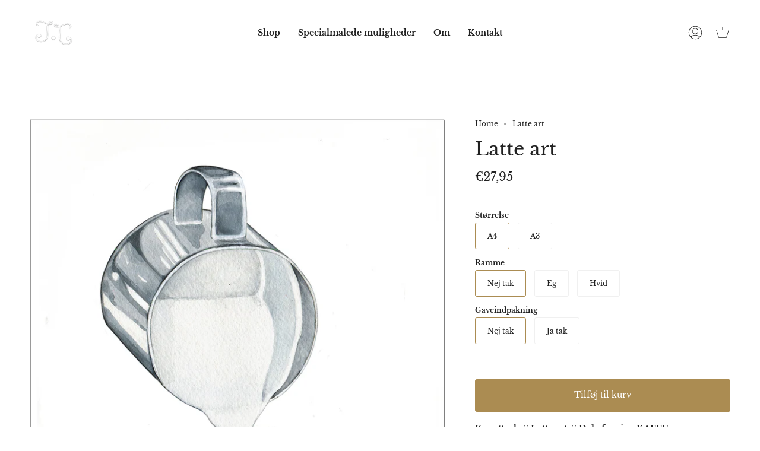

--- FILE ---
content_type: text/html; charset=utf-8
request_url: https://www.joannajensen.com/en-de/products/latte-art
body_size: 37460
content:
<!doctype html>
<html class="no-js no-touch supports-no-cookies" lang="en">
<head>
  <meta charset="UTF-8">
  <meta name="viewport" content="width=device-width, initial-scale=1.0">
  <meta name="theme-color" content="#8191a4">
  <link rel="canonical" href="https://www.joannajensen.com/en-de/products/latte-art">

  <!-- ======================= Broadcast Theme V3.4.0 ========================= -->

  <link rel="preconnect" href="https://cdn.shopify.com" crossorigin>
  <link rel="preconnect" href="https://fonts.shopify.com" crossorigin>
  <link rel="preconnect" href="https://monorail-edge.shopifysvc.com" crossorigin>

  <link rel="preload" href="//www.joannajensen.com/cdn/shop/t/6/assets/lazysizes.js?v=111431644619468174291663680620" as="script">
  <link rel="preload" href="//www.joannajensen.com/cdn/shop/t/6/assets/vendor.js?v=75888153105046115561663680620" as="script">
  <link rel="preload" href="//www.joannajensen.com/cdn/shop/t/6/assets/theme.js?v=151167302101822583241663680620" as="script">
  <link rel="preload" href="//www.joannajensen.com/cdn/shop/t/6/assets/theme.css?v=67331464586482559091663680619" as="style"><link rel="preload" as="image" href="//www.joannajensen.com/cdn/shop/files/Logo_Joanna_Jensen_100x100.jpg?v=1656341569"><link rel="preload" as="image" href="//www.joannajensen.com/cdn/shop/files/Logo_Joanna_Jensen_100x100.jpg?v=1656341569"><style data-shopify>.loading { position: fixed; top: 0; left: 0; z-index: 99999; width: 100%; height: 100%; background: var(--bg); transition: opacity 0.2s ease-out, visibility 0.2s ease-out; }
    body.is-loaded .loading { opacity: 0; visibility: hidden; pointer-events: none; }
    .loading__image__holder { position: absolute; top: 0; left: 0; width: 100%; height: 100%; font-size: 0; display: flex; align-items: center; justify-content: center; }
    .loading__image__holder:nth-child(2) { opacity: 0; }
    .loading__image { max-width: 100px; max-height: 100px; object-fit: contain; }
    .loading--animate .loading__image__holder:nth-child(1) { animation: pulse1 2s infinite ease-in-out; }
    .loading--animate .loading__image__holder:nth-child(2) { animation: pulse2 2s infinite ease-in-out; }
    @keyframes pulse1 {
      0% { opacity: 1; }
      50% { opacity: 0; }
      100% { opacity: 1; }
    }
    @keyframes pulse2 {
      0% { opacity: 0; }
      50% { opacity: 1; }
      100% { opacity: 0; }
    }</style>
    <link rel="shortcut icon" href="//www.joannajensen.com/cdn/shop/files/Logo_Joanna_Jensen_32x32.jpg?v=1656341569" type="image/png" />
  

  <!-- Title and description ================================================ -->
  
  <title>
    
    Latte art
    
    
    
      &ndash; Joanna Jensen Illustration
    
  </title>

  
    <meta name="description" content="Kunsttryk // Latte art // Del af serien KAFFE af Joanna Jensen Illustration. Håndmalet I akvarel.">
  

  <meta property="og:site_name" content="Joanna Jensen Illustration">
<meta property="og:url" content="https://www.joannajensen.com/en-de/products/latte-art">
<meta property="og:title" content="Latte art">
<meta property="og:type" content="product">
<meta property="og:description" content="Kunsttryk // Latte art // Del af serien KAFFE af Joanna Jensen Illustration. Håndmalet I akvarel."><meta property="og:image" content="http://www.joannajensen.com/cdn/shop/products/ormehulshopify-Kaffe-latte-coffee-joannajensen-juliedamhus-kop1.jpg?v=1658394388">
  <meta property="og:image:secure_url" content="https://www.joannajensen.com/cdn/shop/products/ormehulshopify-Kaffe-latte-coffee-joannajensen-juliedamhus-kop1.jpg?v=1658394388">
  <meta property="og:image:width" content="1417">
  <meta property="og:image:height" content="1888"><meta property="og:price:amount" content="27,95">
  <meta property="og:price:currency" content="EUR"><meta name="twitter:card" content="summary_large_image">
<meta name="twitter:title" content="Latte art">
<meta name="twitter:description" content="Kunsttryk // Latte art // Del af serien KAFFE af Joanna Jensen Illustration. Håndmalet I akvarel.">

  <!-- CSS ================================================================== -->

  <link href="//www.joannajensen.com/cdn/shop/t/6/assets/font-settings.css?v=30922203140398614021764335645" rel="stylesheet" type="text/css" media="all" />

  
<style data-shopify>

:root {--scrollbar-width: 0px;


--COLOR-VIDEO-BG: #f2f2f2;


--COLOR-BG: #ffffff;
--COLOR-BG-SECONDARY: #f7f7f7;
--COLOR-BG-RGB: 255, 255, 255;

--COLOR-TEXT-DARK: #000000;
--COLOR-TEXT: #212121;
--COLOR-TEXT-LIGHT: #646464;


/* === Opacity shades of grey ===*/
--COLOR-A5:  rgba(33, 33, 33, 0.05);
--COLOR-A10: rgba(33, 33, 33, 0.1);
--COLOR-A15: rgba(33, 33, 33, 0.15);
--COLOR-A20: rgba(33, 33, 33, 0.2);
--COLOR-A25: rgba(33, 33, 33, 0.25);
--COLOR-A30: rgba(33, 33, 33, 0.3);
--COLOR-A35: rgba(33, 33, 33, 0.35);
--COLOR-A40: rgba(33, 33, 33, 0.4);
--COLOR-A45: rgba(33, 33, 33, 0.45);
--COLOR-A50: rgba(33, 33, 33, 0.5);
--COLOR-A55: rgba(33, 33, 33, 0.55);
--COLOR-A60: rgba(33, 33, 33, 0.6);
--COLOR-A65: rgba(33, 33, 33, 0.65);
--COLOR-A70: rgba(33, 33, 33, 0.7);
--COLOR-A75: rgba(33, 33, 33, 0.75);
--COLOR-A80: rgba(33, 33, 33, 0.8);
--COLOR-A85: rgba(33, 33, 33, 0.85);
--COLOR-A90: rgba(33, 33, 33, 0.9);
--COLOR-A95: rgba(33, 33, 33, 0.95);

--COLOR-BORDER: rgb(240, 240, 240);
--COLOR-BORDER-LIGHT: #f6f6f6;
--COLOR-BORDER-HAIRLINE: #f7f7f7;
--COLOR-BORDER-DARK: #bdbdbd;/* === Bright color ===*/
--COLOR-PRIMARY: #ab8c52;
--COLOR-PRIMARY-HOVER: #806430;
--COLOR-PRIMARY-FADE: rgba(171, 140, 82, 0.05);
--COLOR-PRIMARY-FADE-HOVER: rgba(171, 140, 82, 0.1);--COLOR-PRIMARY-OPPOSITE: #ffffff;


/* === Secondary Color ===*/
--COLOR-SECONDARY: #8191a4;
--COLOR-SECONDARY-HOVER: #506a89;
--COLOR-SECONDARY-FADE: rgba(129, 145, 164, 0.05);
--COLOR-SECONDARY-FADE-HOVER: rgba(129, 145, 164, 0.1);--COLOR-SECONDARY-OPPOSITE: #ffffff;


/* === link Color ===*/
--COLOR-LINK: #212121;
--COLOR-LINK-HOVER: #bcb2a8;
--COLOR-LINK-FADE: rgba(33, 33, 33, 0.05);
--COLOR-LINK-FADE-HOVER: rgba(33, 33, 33, 0.1);--COLOR-LINK-OPPOSITE: #ffffff;


/* === Product grid sale tags ===*/
--COLOR-SALE-BG: #f9dee5;
--COLOR-SALE-TEXT: #af7b88;--COLOR-SALE-TEXT-SECONDARY: #f9dee5;

/* === Product grid badges ===*/
--COLOR-BADGE-BG: #ffffff;
--COLOR-BADGE-TEXT: #212121;

/* === Gray background on Product grid items ===*/--filter-bg: 1.0;/* === Helper colors for form error states ===*/
--COLOR-ERROR: var(--COLOR-PRIMARY);
--COLOR-ERROR-BG: var(--COLOR-PRIMARY-FADE);



  --RADIUS: 3px;
  --RADIUS-SM: 3px;


--COLOR-ANNOUNCEMENT-BG: #ffffff;
--COLOR-ANNOUNCEMENT-TEXT: #ab8c52;
--COLOR-ANNOUNCEMENT-BORDER: #e6ddcb;

--COLOR-HEADER-BG: #ffffff;
--COLOR-HEADER-LINK: #212121;
--COLOR-HEADER-LINK-HOVER: #ab8c52;

--COLOR-MENU-BG: #ffffff;
--COLOR-MENU-BORDER: #ffffff;
--COLOR-MENU-LINK: #212121;
--COLOR-MENU-LINK-HOVER: #ab8c52;
--COLOR-SUBMENU-BG: #ffffff;
--COLOR-SUBMENU-LINK: #212121;
--COLOR-SUBMENU-LINK-HOVER: #ab8c52;
--COLOR-MENU-TRANSPARENT: #ffffff;

--COLOR-FOOTER-BG: #ffffff;
--COLOR-FOOTER-TEXT: #212121;
--COLOR-FOOTER-LINK: #212121;
--COLOR-FOOTER-LINK-HOVER: #212121;
--COLOR-FOOTER-BORDER: #212121;

/* === Default overlay opacity ===*/
--overlay-opacity: 0;

/* === Custom Cursor ===*/

--icon-zoom-in: url( "//www.joannajensen.com/cdn/shop/t/6/assets/icon-zoom-in.svg?v=126996651526054293301663680620" );
--icon-zoom-out: url( "//www.joannajensen.com/cdn/shop/t/6/assets/icon-zoom-out.svg?v=128675709041987423641663680620" );

/* === Typography ===*/
--PRODUCT-GRID-ASPECT-RATIO: 140.0%;
--PRODUCT-GRID-SIZE-PIECE: 14.0;


--FONT-WEIGHT-BODY: 400;
--FONT-WEIGHT-BODY-BOLD: 700;

--FONT-STACK-BODY: "Libre Baskerville", serif;
--FONT-STYLE-BODY: normal;
--FONT-STYLE-BODY-ITALIC: Liquid error (snippets/css-variables line 238): font_modify can only be used with a font drop;
--FONT-ADJUST-BODY: 0.85;

--FONT-WEIGHT-HEADING: 400;
--FONT-WEIGHT-HEADING-BOLD: 700;

--FONT-STACK-HEADING: "Libre Baskerville", serif;
--FONT-STYLE-HEADING: normal;
--FONT-STYLE-HEADING-ITALIC: Liquid error (snippets/css-variables line 246): font_modify can only be used with a font drop;
--FONT-ADJUST-HEADING: 1.15;

--FONT-STACK-NAV: "Libre Baskerville", serif;
--FONT-STYLE-NAV: normal;
--FONT-STYLE-NAV-ITALIC: Liquid error (snippets/css-variables line 251): font_modify can only be used with a font drop;
--FONT-ADJUST-NAV: 1.0;

--FONT-WEIGHT-NAV: 400;
--FONT-WEIGHT-NAV-BOLD: 700;

--FONT-SIZE-BASE: 0.85rem;
--FONT-SIZE-BASE-PERCENT: 0.85;

--ICO-SELECT: url("//www.joannajensen.com/cdn/shop/t/6/assets/ico-select.svg?v=115630813262522069291663680620");

/* === Parallax ===*/
--PARALLAX-STRENGTH-MIN: 115.0%;
--PARALLAX-STRENGTH-MAX: 125.0%;--gutter: 60px;--grid: repeat(4, minmax(0, 1fr));
--grid-tablet: repeat(3, minmax(0, 1fr));
--grid-small: repeat(2, minmax(0, 1fr));
--grid-mobile: repeat(1, minmax(0, 1fr));
--gap: 6px;
}

</style>


  <link href="//www.joannajensen.com/cdn/shop/t/6/assets/theme.css?v=67331464586482559091663680619" rel="stylesheet" type="text/css" media="all" />

  <script>
    if (window.navigator.userAgent.indexOf('MSIE ') > 0 || window.navigator.userAgent.indexOf('Trident/') > 0) {
      document.documentElement.className = document.documentElement.className + ' ie';

      var scripts = document.getElementsByTagName('script')[0];
      var polyfill = document.createElement("script");
      polyfill.defer = true;
      polyfill.src = "//www.joannajensen.com/cdn/shop/t/6/assets/ie11.js?v=144489047535103983231663680620";

      scripts.parentNode.insertBefore(polyfill, scripts);
    } else {
      document.documentElement.className = document.documentElement.className.replace('no-js', 'js');
    }

    window.lazySizesConfig = window.lazySizesConfig || {};
    window.lazySizesConfig.preloadAfterLoad = true;

    let root = '/en-de';
    if (root[root.length - 1] !== '/') {
      root = root + '/';
    }

    window.theme = {
      routes: {
        root: root,
        cart: '/en-de/cart',
        cart_add_url: '/en-de/cart/add',
        product_recommendations_url: '/en-de/recommendations/products',
        search_url: '/en-de/search',
        addresses_url: '/en-de/account/addresses'
      },
      assets: {
        photoswipe: '//www.joannajensen.com/cdn/shop/t/6/assets/photoswipe.js?v=108660782622152556431663680620',
        smoothscroll: '//www.joannajensen.com/cdn/shop/t/6/assets/smoothscroll.js?v=37906625415260927261663680619',
        swatches: '//www.joannajensen.com/cdn/shop/t/6/assets/swatches.json?v=153762849283573572451663680620',
        base: "//www.joannajensen.com/cdn/shop/t/6/assets/",
        no_image: "//www.joannajensen.com/cdn/shopifycloud/storefront/assets/no-image-2048-a2addb12_1024x.gif",
      },
      strings: {
        addToCart: "Tilføj til kurv",
        soldOut: "Udsolgt",
        from: "Fra",
        preOrder: "Pre-order",
        sale: "Udsalg",
        subscription: "Subscription",
        unavailable: "Ikke tilgængelig",
        unitPrice: "Unit price",
        unitPriceSeparator: "per",
        resultsFor: "Results for",
        noResultsFor: "No results for",
        shippingCalcSubmitButton: "Kalkuler forsendelsesomkostning",
        shippingCalcSubmitButtonDisabled: "Kalkulerer",
        selectValue: "Select value",
        selectColor: "Select color",
        oneColor: "color",
        otherColor: "colors",
        upsellAddToCart: "Tilføj",
        free: "Free"
      },
      settings: {
        customerLoggedIn: null ? true : false,
        cartDrawerEnabled: true,
        enableQuickAdd: false,
        enableAnimations: true,
        transparentHeader: false,
        swatchStyle: "circle"
      },
      moneyFormat: false ? "€{{amount_with_comma_separator}} EUR" : "€{{amount_with_comma_separator}}",
      moneyWithoutCurrencyFormat: "€{{amount_with_comma_separator}}",
      moneyWithCurrencyFormat: "€{{amount_with_comma_separator}} EUR",
      subtotal: 0,
      info: {
        name: 'broadcast'
      },
      version: '3.4.0'
    };

    document.addEventListener('lazyloaded', (e) => {
      const lazyImage = e.target.parentNode;
      if (lazyImage.classList.contains('lazy-image')) {
        lazyImage.style.backgroundImage = 'none';
      }
    });
  </script>

  
    <script src="//www.joannajensen.com/cdn/shopifycloud/storefront/assets/themes_support/shopify_common-5f594365.js" defer="defer"></script>
  

  <!-- Theme Javascript ============================================================== -->
  <script src="//www.joannajensen.com/cdn/shop/t/6/assets/lazysizes.js?v=111431644619468174291663680620" async="async"></script>
  <script src="//www.joannajensen.com/cdn/shop/t/6/assets/vendor.js?v=75888153105046115561663680620" defer="defer"></script>
  <script src="//www.joannajensen.com/cdn/shop/t/6/assets/theme.js?v=151167302101822583241663680620" defer="defer"></script>

  <!-- Shopify app scripts =========================================================== -->

  <script>window.performance && window.performance.mark && window.performance.mark('shopify.content_for_header.start');</script><meta name="google-site-verification" content="dyJEQEa6R4OylX3TWL9M9O-ZDUZ2MaNHhibenpSUvUM">
<meta id="shopify-digital-wallet" name="shopify-digital-wallet" content="/44823707813/digital_wallets/dialog">
<meta name="shopify-checkout-api-token" content="3592f5debe341812655508ef812e1d79">
<meta id="in-context-paypal-metadata" data-shop-id="44823707813" data-venmo-supported="false" data-environment="production" data-locale="en_US" data-paypal-v4="true" data-currency="EUR">
<link rel="alternate" hreflang="x-default" href="https://www.joannajensen.com/products/latte-art">
<link rel="alternate" hreflang="da" href="https://www.joannajensen.com/products/latte-art">
<link rel="alternate" hreflang="en" href="https://www.joannajensen.com/en/products/latte-art">
<link rel="alternate" hreflang="en-DE" href="https://www.joannajensen.com/en-de/products/latte-art">
<link rel="alternate" type="application/json+oembed" href="https://www.joannajensen.com/en-de/products/latte-art.oembed">
<script async="async" src="/checkouts/internal/preloads.js?locale=en-DE"></script>
<script id="apple-pay-shop-capabilities" type="application/json">{"shopId":44823707813,"countryCode":"DK","currencyCode":"EUR","merchantCapabilities":["supports3DS"],"merchantId":"gid:\/\/shopify\/Shop\/44823707813","merchantName":"Joanna Jensen Illustration","requiredBillingContactFields":["postalAddress","email","phone"],"requiredShippingContactFields":["postalAddress","email","phone"],"shippingType":"shipping","supportedNetworks":["visa","maestro","masterCard"],"total":{"type":"pending","label":"Joanna Jensen Illustration","amount":"1.00"},"shopifyPaymentsEnabled":true,"supportsSubscriptions":true}</script>
<script id="shopify-features" type="application/json">{"accessToken":"3592f5debe341812655508ef812e1d79","betas":["rich-media-storefront-analytics"],"domain":"www.joannajensen.com","predictiveSearch":true,"shopId":44823707813,"locale":"en"}</script>
<script>var Shopify = Shopify || {};
Shopify.shop = "joanna-jensen-illustration.myshopify.com";
Shopify.locale = "en";
Shopify.currency = {"active":"EUR","rate":"0.13659024"};
Shopify.country = "DE";
Shopify.theme = {"name":"Opdateret kopi af Broadcast","id":131354558641,"schema_name":"Broadcast","schema_version":"3.4.0","theme_store_id":868,"role":"main"};
Shopify.theme.handle = "null";
Shopify.theme.style = {"id":null,"handle":null};
Shopify.cdnHost = "www.joannajensen.com/cdn";
Shopify.routes = Shopify.routes || {};
Shopify.routes.root = "/en-de/";</script>
<script type="module">!function(o){(o.Shopify=o.Shopify||{}).modules=!0}(window);</script>
<script>!function(o){function n(){var o=[];function n(){o.push(Array.prototype.slice.apply(arguments))}return n.q=o,n}var t=o.Shopify=o.Shopify||{};t.loadFeatures=n(),t.autoloadFeatures=n()}(window);</script>
<script id="shop-js-analytics" type="application/json">{"pageType":"product"}</script>
<script defer="defer" async type="module" src="//www.joannajensen.com/cdn/shopifycloud/shop-js/modules/v2/client.init-shop-cart-sync_WVOgQShq.en.esm.js"></script>
<script defer="defer" async type="module" src="//www.joannajensen.com/cdn/shopifycloud/shop-js/modules/v2/chunk.common_C_13GLB1.esm.js"></script>
<script defer="defer" async type="module" src="//www.joannajensen.com/cdn/shopifycloud/shop-js/modules/v2/chunk.modal_CLfMGd0m.esm.js"></script>
<script type="module">
  await import("//www.joannajensen.com/cdn/shopifycloud/shop-js/modules/v2/client.init-shop-cart-sync_WVOgQShq.en.esm.js");
await import("//www.joannajensen.com/cdn/shopifycloud/shop-js/modules/v2/chunk.common_C_13GLB1.esm.js");
await import("//www.joannajensen.com/cdn/shopifycloud/shop-js/modules/v2/chunk.modal_CLfMGd0m.esm.js");

  window.Shopify.SignInWithShop?.initShopCartSync?.({"fedCMEnabled":true,"windoidEnabled":true});

</script>
<script id="__st">var __st={"a":44823707813,"offset":3600,"reqid":"e0279d6c-a5ec-43a1-beec-e3ad176865fa-1769555608","pageurl":"www.joannajensen.com\/en-de\/products\/latte-art","u":"2dc40ddb7ac1","p":"product","rtyp":"product","rid":7278920040625};</script>
<script>window.ShopifyPaypalV4VisibilityTracking = true;</script>
<script id="captcha-bootstrap">!function(){'use strict';const t='contact',e='account',n='new_comment',o=[[t,t],['blogs',n],['comments',n],[t,'customer']],c=[[e,'customer_login'],[e,'guest_login'],[e,'recover_customer_password'],[e,'create_customer']],r=t=>t.map((([t,e])=>`form[action*='/${t}']:not([data-nocaptcha='true']) input[name='form_type'][value='${e}']`)).join(','),a=t=>()=>t?[...document.querySelectorAll(t)].map((t=>t.form)):[];function s(){const t=[...o],e=r(t);return a(e)}const i='password',u='form_key',d=['recaptcha-v3-token','g-recaptcha-response','h-captcha-response',i],f=()=>{try{return window.sessionStorage}catch{return}},m='__shopify_v',_=t=>t.elements[u];function p(t,e,n=!1){try{const o=window.sessionStorage,c=JSON.parse(o.getItem(e)),{data:r}=function(t){const{data:e,action:n}=t;return t[m]||n?{data:e,action:n}:{data:t,action:n}}(c);for(const[e,n]of Object.entries(r))t.elements[e]&&(t.elements[e].value=n);n&&o.removeItem(e)}catch(o){console.error('form repopulation failed',{error:o})}}const l='form_type',E='cptcha';function T(t){t.dataset[E]=!0}const w=window,h=w.document,L='Shopify',v='ce_forms',y='captcha';let A=!1;((t,e)=>{const n=(g='f06e6c50-85a8-45c8-87d0-21a2b65856fe',I='https://cdn.shopify.com/shopifycloud/storefront-forms-hcaptcha/ce_storefront_forms_captcha_hcaptcha.v1.5.2.iife.js',D={infoText:'Protected by hCaptcha',privacyText:'Privacy',termsText:'Terms'},(t,e,n)=>{const o=w[L][v],c=o.bindForm;if(c)return c(t,g,e,D).then(n);var r;o.q.push([[t,g,e,D],n]),r=I,A||(h.body.append(Object.assign(h.createElement('script'),{id:'captcha-provider',async:!0,src:r})),A=!0)});var g,I,D;w[L]=w[L]||{},w[L][v]=w[L][v]||{},w[L][v].q=[],w[L][y]=w[L][y]||{},w[L][y].protect=function(t,e){n(t,void 0,e),T(t)},Object.freeze(w[L][y]),function(t,e,n,w,h,L){const[v,y,A,g]=function(t,e,n){const i=e?o:[],u=t?c:[],d=[...i,...u],f=r(d),m=r(i),_=r(d.filter((([t,e])=>n.includes(e))));return[a(f),a(m),a(_),s()]}(w,h,L),I=t=>{const e=t.target;return e instanceof HTMLFormElement?e:e&&e.form},D=t=>v().includes(t);t.addEventListener('submit',(t=>{const e=I(t);if(!e)return;const n=D(e)&&!e.dataset.hcaptchaBound&&!e.dataset.recaptchaBound,o=_(e),c=g().includes(e)&&(!o||!o.value);(n||c)&&t.preventDefault(),c&&!n&&(function(t){try{if(!f())return;!function(t){const e=f();if(!e)return;const n=_(t);if(!n)return;const o=n.value;o&&e.removeItem(o)}(t);const e=Array.from(Array(32),(()=>Math.random().toString(36)[2])).join('');!function(t,e){_(t)||t.append(Object.assign(document.createElement('input'),{type:'hidden',name:u})),t.elements[u].value=e}(t,e),function(t,e){const n=f();if(!n)return;const o=[...t.querySelectorAll(`input[type='${i}']`)].map((({name:t})=>t)),c=[...d,...o],r={};for(const[a,s]of new FormData(t).entries())c.includes(a)||(r[a]=s);n.setItem(e,JSON.stringify({[m]:1,action:t.action,data:r}))}(t,e)}catch(e){console.error('failed to persist form',e)}}(e),e.submit())}));const S=(t,e)=>{t&&!t.dataset[E]&&(n(t,e.some((e=>e===t))),T(t))};for(const o of['focusin','change'])t.addEventListener(o,(t=>{const e=I(t);D(e)&&S(e,y())}));const B=e.get('form_key'),M=e.get(l),P=B&&M;t.addEventListener('DOMContentLoaded',(()=>{const t=y();if(P)for(const e of t)e.elements[l].value===M&&p(e,B);[...new Set([...A(),...v().filter((t=>'true'===t.dataset.shopifyCaptcha))])].forEach((e=>S(e,t)))}))}(h,new URLSearchParams(w.location.search),n,t,e,['guest_login'])})(!0,!0)}();</script>
<script integrity="sha256-4kQ18oKyAcykRKYeNunJcIwy7WH5gtpwJnB7kiuLZ1E=" data-source-attribution="shopify.loadfeatures" defer="defer" src="//www.joannajensen.com/cdn/shopifycloud/storefront/assets/storefront/load_feature-a0a9edcb.js" crossorigin="anonymous"></script>
<script data-source-attribution="shopify.dynamic_checkout.dynamic.init">var Shopify=Shopify||{};Shopify.PaymentButton=Shopify.PaymentButton||{isStorefrontPortableWallets:!0,init:function(){window.Shopify.PaymentButton.init=function(){};var t=document.createElement("script");t.src="https://www.joannajensen.com/cdn/shopifycloud/portable-wallets/latest/portable-wallets.en.js",t.type="module",document.head.appendChild(t)}};
</script>
<script data-source-attribution="shopify.dynamic_checkout.buyer_consent">
  function portableWalletsHideBuyerConsent(e){var t=document.getElementById("shopify-buyer-consent"),n=document.getElementById("shopify-subscription-policy-button");t&&n&&(t.classList.add("hidden"),t.setAttribute("aria-hidden","true"),n.removeEventListener("click",e))}function portableWalletsShowBuyerConsent(e){var t=document.getElementById("shopify-buyer-consent"),n=document.getElementById("shopify-subscription-policy-button");t&&n&&(t.classList.remove("hidden"),t.removeAttribute("aria-hidden"),n.addEventListener("click",e))}window.Shopify?.PaymentButton&&(window.Shopify.PaymentButton.hideBuyerConsent=portableWalletsHideBuyerConsent,window.Shopify.PaymentButton.showBuyerConsent=portableWalletsShowBuyerConsent);
</script>
<script data-source-attribution="shopify.dynamic_checkout.cart.bootstrap">document.addEventListener("DOMContentLoaded",(function(){function t(){return document.querySelector("shopify-accelerated-checkout-cart, shopify-accelerated-checkout")}if(t())Shopify.PaymentButton.init();else{new MutationObserver((function(e,n){t()&&(Shopify.PaymentButton.init(),n.disconnect())})).observe(document.body,{childList:!0,subtree:!0})}}));
</script>
<link id="shopify-accelerated-checkout-styles" rel="stylesheet" media="screen" href="https://www.joannajensen.com/cdn/shopifycloud/portable-wallets/latest/accelerated-checkout-backwards-compat.css" crossorigin="anonymous">
<style id="shopify-accelerated-checkout-cart">
        #shopify-buyer-consent {
  margin-top: 1em;
  display: inline-block;
  width: 100%;
}

#shopify-buyer-consent.hidden {
  display: none;
}

#shopify-subscription-policy-button {
  background: none;
  border: none;
  padding: 0;
  text-decoration: underline;
  font-size: inherit;
  cursor: pointer;
}

#shopify-subscription-policy-button::before {
  box-shadow: none;
}

      </style>

<script>window.performance && window.performance.mark && window.performance.mark('shopify.content_for_header.end');</script>

<script src="https://cdn.shopify.com/extensions/20f458b6-2d41-4429-88b8-04abafc04016/forms-2299/assets/shopify-forms-loader.js" type="text/javascript" defer="defer"></script>
<link href="https://monorail-edge.shopifysvc.com" rel="dns-prefetch">
<script>(function(){if ("sendBeacon" in navigator && "performance" in window) {try {var session_token_from_headers = performance.getEntriesByType('navigation')[0].serverTiming.find(x => x.name == '_s').description;} catch {var session_token_from_headers = undefined;}var session_cookie_matches = document.cookie.match(/_shopify_s=([^;]*)/);var session_token_from_cookie = session_cookie_matches && session_cookie_matches.length === 2 ? session_cookie_matches[1] : "";var session_token = session_token_from_headers || session_token_from_cookie || "";function handle_abandonment_event(e) {var entries = performance.getEntries().filter(function(entry) {return /monorail-edge.shopifysvc.com/.test(entry.name);});if (!window.abandonment_tracked && entries.length === 0) {window.abandonment_tracked = true;var currentMs = Date.now();var navigation_start = performance.timing.navigationStart;var payload = {shop_id: 44823707813,url: window.location.href,navigation_start,duration: currentMs - navigation_start,session_token,page_type: "product"};window.navigator.sendBeacon("https://monorail-edge.shopifysvc.com/v1/produce", JSON.stringify({schema_id: "online_store_buyer_site_abandonment/1.1",payload: payload,metadata: {event_created_at_ms: currentMs,event_sent_at_ms: currentMs}}));}}window.addEventListener('pagehide', handle_abandonment_event);}}());</script>
<script id="web-pixels-manager-setup">(function e(e,d,r,n,o){if(void 0===o&&(o={}),!Boolean(null===(a=null===(i=window.Shopify)||void 0===i?void 0:i.analytics)||void 0===a?void 0:a.replayQueue)){var i,a;window.Shopify=window.Shopify||{};var t=window.Shopify;t.analytics=t.analytics||{};var s=t.analytics;s.replayQueue=[],s.publish=function(e,d,r){return s.replayQueue.push([e,d,r]),!0};try{self.performance.mark("wpm:start")}catch(e){}var l=function(){var e={modern:/Edge?\/(1{2}[4-9]|1[2-9]\d|[2-9]\d{2}|\d{4,})\.\d+(\.\d+|)|Firefox\/(1{2}[4-9]|1[2-9]\d|[2-9]\d{2}|\d{4,})\.\d+(\.\d+|)|Chrom(ium|e)\/(9{2}|\d{3,})\.\d+(\.\d+|)|(Maci|X1{2}).+ Version\/(15\.\d+|(1[6-9]|[2-9]\d|\d{3,})\.\d+)([,.]\d+|)( \(\w+\)|)( Mobile\/\w+|) Safari\/|Chrome.+OPR\/(9{2}|\d{3,})\.\d+\.\d+|(CPU[ +]OS|iPhone[ +]OS|CPU[ +]iPhone|CPU IPhone OS|CPU iPad OS)[ +]+(15[._]\d+|(1[6-9]|[2-9]\d|\d{3,})[._]\d+)([._]\d+|)|Android:?[ /-](13[3-9]|1[4-9]\d|[2-9]\d{2}|\d{4,})(\.\d+|)(\.\d+|)|Android.+Firefox\/(13[5-9]|1[4-9]\d|[2-9]\d{2}|\d{4,})\.\d+(\.\d+|)|Android.+Chrom(ium|e)\/(13[3-9]|1[4-9]\d|[2-9]\d{2}|\d{4,})\.\d+(\.\d+|)|SamsungBrowser\/([2-9]\d|\d{3,})\.\d+/,legacy:/Edge?\/(1[6-9]|[2-9]\d|\d{3,})\.\d+(\.\d+|)|Firefox\/(5[4-9]|[6-9]\d|\d{3,})\.\d+(\.\d+|)|Chrom(ium|e)\/(5[1-9]|[6-9]\d|\d{3,})\.\d+(\.\d+|)([\d.]+$|.*Safari\/(?![\d.]+ Edge\/[\d.]+$))|(Maci|X1{2}).+ Version\/(10\.\d+|(1[1-9]|[2-9]\d|\d{3,})\.\d+)([,.]\d+|)( \(\w+\)|)( Mobile\/\w+|) Safari\/|Chrome.+OPR\/(3[89]|[4-9]\d|\d{3,})\.\d+\.\d+|(CPU[ +]OS|iPhone[ +]OS|CPU[ +]iPhone|CPU IPhone OS|CPU iPad OS)[ +]+(10[._]\d+|(1[1-9]|[2-9]\d|\d{3,})[._]\d+)([._]\d+|)|Android:?[ /-](13[3-9]|1[4-9]\d|[2-9]\d{2}|\d{4,})(\.\d+|)(\.\d+|)|Mobile Safari.+OPR\/([89]\d|\d{3,})\.\d+\.\d+|Android.+Firefox\/(13[5-9]|1[4-9]\d|[2-9]\d{2}|\d{4,})\.\d+(\.\d+|)|Android.+Chrom(ium|e)\/(13[3-9]|1[4-9]\d|[2-9]\d{2}|\d{4,})\.\d+(\.\d+|)|Android.+(UC? ?Browser|UCWEB|U3)[ /]?(15\.([5-9]|\d{2,})|(1[6-9]|[2-9]\d|\d{3,})\.\d+)\.\d+|SamsungBrowser\/(5\.\d+|([6-9]|\d{2,})\.\d+)|Android.+MQ{2}Browser\/(14(\.(9|\d{2,})|)|(1[5-9]|[2-9]\d|\d{3,})(\.\d+|))(\.\d+|)|K[Aa][Ii]OS\/(3\.\d+|([4-9]|\d{2,})\.\d+)(\.\d+|)/},d=e.modern,r=e.legacy,n=navigator.userAgent;return n.match(d)?"modern":n.match(r)?"legacy":"unknown"}(),u="modern"===l?"modern":"legacy",c=(null!=n?n:{modern:"",legacy:""})[u],f=function(e){return[e.baseUrl,"/wpm","/b",e.hashVersion,"modern"===e.buildTarget?"m":"l",".js"].join("")}({baseUrl:d,hashVersion:r,buildTarget:u}),m=function(e){var d=e.version,r=e.bundleTarget,n=e.surface,o=e.pageUrl,i=e.monorailEndpoint;return{emit:function(e){var a=e.status,t=e.errorMsg,s=(new Date).getTime(),l=JSON.stringify({metadata:{event_sent_at_ms:s},events:[{schema_id:"web_pixels_manager_load/3.1",payload:{version:d,bundle_target:r,page_url:o,status:a,surface:n,error_msg:t},metadata:{event_created_at_ms:s}}]});if(!i)return console&&console.warn&&console.warn("[Web Pixels Manager] No Monorail endpoint provided, skipping logging."),!1;try{return self.navigator.sendBeacon.bind(self.navigator)(i,l)}catch(e){}var u=new XMLHttpRequest;try{return u.open("POST",i,!0),u.setRequestHeader("Content-Type","text/plain"),u.send(l),!0}catch(e){return console&&console.warn&&console.warn("[Web Pixels Manager] Got an unhandled error while logging to Monorail."),!1}}}}({version:r,bundleTarget:l,surface:e.surface,pageUrl:self.location.href,monorailEndpoint:e.monorailEndpoint});try{o.browserTarget=l,function(e){var d=e.src,r=e.async,n=void 0===r||r,o=e.onload,i=e.onerror,a=e.sri,t=e.scriptDataAttributes,s=void 0===t?{}:t,l=document.createElement("script"),u=document.querySelector("head"),c=document.querySelector("body");if(l.async=n,l.src=d,a&&(l.integrity=a,l.crossOrigin="anonymous"),s)for(var f in s)if(Object.prototype.hasOwnProperty.call(s,f))try{l.dataset[f]=s[f]}catch(e){}if(o&&l.addEventListener("load",o),i&&l.addEventListener("error",i),u)u.appendChild(l);else{if(!c)throw new Error("Did not find a head or body element to append the script");c.appendChild(l)}}({src:f,async:!0,onload:function(){if(!function(){var e,d;return Boolean(null===(d=null===(e=window.Shopify)||void 0===e?void 0:e.analytics)||void 0===d?void 0:d.initialized)}()){var d=window.webPixelsManager.init(e)||void 0;if(d){var r=window.Shopify.analytics;r.replayQueue.forEach((function(e){var r=e[0],n=e[1],o=e[2];d.publishCustomEvent(r,n,o)})),r.replayQueue=[],r.publish=d.publishCustomEvent,r.visitor=d.visitor,r.initialized=!0}}},onerror:function(){return m.emit({status:"failed",errorMsg:"".concat(f," has failed to load")})},sri:function(e){var d=/^sha384-[A-Za-z0-9+/=]+$/;return"string"==typeof e&&d.test(e)}(c)?c:"",scriptDataAttributes:o}),m.emit({status:"loading"})}catch(e){m.emit({status:"failed",errorMsg:(null==e?void 0:e.message)||"Unknown error"})}}})({shopId: 44823707813,storefrontBaseUrl: "https://www.joannajensen.com",extensionsBaseUrl: "https://extensions.shopifycdn.com/cdn/shopifycloud/web-pixels-manager",monorailEndpoint: "https://monorail-edge.shopifysvc.com/unstable/produce_batch",surface: "storefront-renderer",enabledBetaFlags: ["2dca8a86"],webPixelsConfigList: [{"id":"1932886361","configuration":"{\"tagID\":\"2612548020589\"}","eventPayloadVersion":"v1","runtimeContext":"STRICT","scriptVersion":"18031546ee651571ed29edbe71a3550b","type":"APP","apiClientId":3009811,"privacyPurposes":["ANALYTICS","MARKETING","SALE_OF_DATA"],"dataSharingAdjustments":{"protectedCustomerApprovalScopes":["read_customer_address","read_customer_email","read_customer_name","read_customer_personal_data","read_customer_phone"]}},{"id":"1144193369","configuration":"{\"config\":\"{\\\"pixel_id\\\":\\\"GT-K58M2SPZ\\\",\\\"target_country\\\":\\\"DK\\\",\\\"gtag_events\\\":[{\\\"type\\\":\\\"purchase\\\",\\\"action_label\\\":\\\"MC-PXK1YR8Y1G\\\"},{\\\"type\\\":\\\"page_view\\\",\\\"action_label\\\":\\\"MC-PXK1YR8Y1G\\\"},{\\\"type\\\":\\\"view_item\\\",\\\"action_label\\\":\\\"MC-PXK1YR8Y1G\\\"}],\\\"enable_monitoring_mode\\\":false}\"}","eventPayloadVersion":"v1","runtimeContext":"OPEN","scriptVersion":"b2a88bafab3e21179ed38636efcd8a93","type":"APP","apiClientId":1780363,"privacyPurposes":[],"dataSharingAdjustments":{"protectedCustomerApprovalScopes":["read_customer_address","read_customer_email","read_customer_name","read_customer_personal_data","read_customer_phone"]}},{"id":"shopify-app-pixel","configuration":"{}","eventPayloadVersion":"v1","runtimeContext":"STRICT","scriptVersion":"0450","apiClientId":"shopify-pixel","type":"APP","privacyPurposes":["ANALYTICS","MARKETING"]},{"id":"shopify-custom-pixel","eventPayloadVersion":"v1","runtimeContext":"LAX","scriptVersion":"0450","apiClientId":"shopify-pixel","type":"CUSTOM","privacyPurposes":["ANALYTICS","MARKETING"]}],isMerchantRequest: false,initData: {"shop":{"name":"Joanna Jensen Illustration","paymentSettings":{"currencyCode":"DKK"},"myshopifyDomain":"joanna-jensen-illustration.myshopify.com","countryCode":"DK","storefrontUrl":"https:\/\/www.joannajensen.com\/en-de"},"customer":null,"cart":null,"checkout":null,"productVariants":[{"price":{"amount":27.95,"currencyCode":"EUR"},"product":{"title":"Latte art","vendor":"Joanna Jensen Illustration","id":"7278920040625","untranslatedTitle":"Latte art","url":"\/en-de\/products\/latte-art","type":""},"id":"41997766459569","image":{"src":"\/\/www.joannajensen.com\/cdn\/shop\/products\/ormehulshopify-Kaffe-latte-coffee-joannajensen-juliedamhus-kop1.jpg?v=1658394388"},"sku":null,"title":"A4 \/ Nej tak \/ Nej tak","untranslatedTitle":"A4 \/ Nej tak \/ Nej tak"},{"price":{"amount":28.95,"currencyCode":"EUR"},"product":{"title":"Latte art","vendor":"Joanna Jensen Illustration","id":"7278920040625","untranslatedTitle":"Latte art","url":"\/en-de\/products\/latte-art","type":""},"id":"41997766492337","image":{"src":"\/\/www.joannajensen.com\/cdn\/shop\/products\/ormehulshopify-Kaffe-latte-coffee-joannajensen-juliedamhus-kop1.jpg?v=1658394388"},"sku":null,"title":"A4 \/ Nej tak \/ Ja tak","untranslatedTitle":"A4 \/ Nej tak \/ Ja tak"},{"price":{"amount":47.95,"currencyCode":"EUR"},"product":{"title":"Latte art","vendor":"Joanna Jensen Illustration","id":"7278920040625","untranslatedTitle":"Latte art","url":"\/en-de\/products\/latte-art","type":""},"id":"41997766525105","image":{"src":"\/\/www.joannajensen.com\/cdn\/shop\/products\/ormehulshopify-Kaffe-latte-coffee-joannajensen-juliedamhus-kop1.jpg?v=1658394388"},"sku":null,"title":"A4 \/ Eg \/ Nej tak","untranslatedTitle":"A4 \/ Eg \/ Nej tak"},{"price":{"amount":48.95,"currencyCode":"EUR"},"product":{"title":"Latte art","vendor":"Joanna Jensen Illustration","id":"7278920040625","untranslatedTitle":"Latte art","url":"\/en-de\/products\/latte-art","type":""},"id":"41997766557873","image":{"src":"\/\/www.joannajensen.com\/cdn\/shop\/products\/ormehulshopify-Kaffe-latte-coffee-joannajensen-juliedamhus-kop1.jpg?v=1658394388"},"sku":null,"title":"A4 \/ Eg \/ Ja tak","untranslatedTitle":"A4 \/ Eg \/ Ja tak"},{"price":{"amount":47.95,"currencyCode":"EUR"},"product":{"title":"Latte art","vendor":"Joanna Jensen Illustration","id":"7278920040625","untranslatedTitle":"Latte art","url":"\/en-de\/products\/latte-art","type":""},"id":"41997766590641","image":{"src":"\/\/www.joannajensen.com\/cdn\/shop\/products\/ormehulshopify-Kaffe-latte-coffee-joannajensen-juliedamhus-kop1.jpg?v=1658394388"},"sku":null,"title":"A4 \/ Hvid \/ Nej tak","untranslatedTitle":"A4 \/ Hvid \/ Nej tak"},{"price":{"amount":48.95,"currencyCode":"EUR"},"product":{"title":"Latte art","vendor":"Joanna Jensen Illustration","id":"7278920040625","untranslatedTitle":"Latte art","url":"\/en-de\/products\/latte-art","type":""},"id":"41997766623409","image":{"src":"\/\/www.joannajensen.com\/cdn\/shop\/products\/ormehulshopify-Kaffe-latte-coffee-joannajensen-juliedamhus-kop1.jpg?v=1658394388"},"sku":null,"title":"A4 \/ Hvid \/ Ja tak","untranslatedTitle":"A4 \/ Hvid \/ Ja tak"},{"price":{"amount":41.95,"currencyCode":"EUR"},"product":{"title":"Latte art","vendor":"Joanna Jensen Illustration","id":"7278920040625","untranslatedTitle":"Latte art","url":"\/en-de\/products\/latte-art","type":""},"id":"41997766656177","image":{"src":"\/\/www.joannajensen.com\/cdn\/shop\/products\/ormehulshopify-Kaffe-latte-coffee-joannajensen-juliedamhus-kop1.jpg?v=1658394388"},"sku":null,"title":"A3 \/ Nej tak \/ Nej tak","untranslatedTitle":"A3 \/ Nej tak \/ Nej tak"},{"price":{"amount":28.95,"currencyCode":"EUR"},"product":{"title":"Latte art","vendor":"Joanna Jensen Illustration","id":"7278920040625","untranslatedTitle":"Latte art","url":"\/en-de\/products\/latte-art","type":""},"id":"41997766688945","image":{"src":"\/\/www.joannajensen.com\/cdn\/shop\/products\/ormehulshopify-Kaffe-latte-coffee-joannajensen-juliedamhus-kop1.jpg?v=1658394388"},"sku":null,"title":"A3 \/ Nej tak \/ Ja tak","untranslatedTitle":"A3 \/ Nej tak \/ Ja tak"},{"price":{"amount":68.95,"currencyCode":"EUR"},"product":{"title":"Latte art","vendor":"Joanna Jensen Illustration","id":"7278920040625","untranslatedTitle":"Latte art","url":"\/en-de\/products\/latte-art","type":""},"id":"41997766721713","image":{"src":"\/\/www.joannajensen.com\/cdn\/shop\/products\/ormehulshopify-Kaffe-latte-coffee-joannajensen-juliedamhus-kop1.jpg?v=1658394388"},"sku":null,"title":"A3 \/ Eg \/ Nej tak","untranslatedTitle":"A3 \/ Eg \/ Nej tak"},{"price":{"amount":69.95,"currencyCode":"EUR"},"product":{"title":"Latte art","vendor":"Joanna Jensen Illustration","id":"7278920040625","untranslatedTitle":"Latte art","url":"\/en-de\/products\/latte-art","type":""},"id":"41997766754481","image":{"src":"\/\/www.joannajensen.com\/cdn\/shop\/products\/ormehulshopify-Kaffe-latte-coffee-joannajensen-juliedamhus-kop1.jpg?v=1658394388"},"sku":null,"title":"A3 \/ Eg \/ Ja tak","untranslatedTitle":"A3 \/ Eg \/ Ja tak"},{"price":{"amount":68.95,"currencyCode":"EUR"},"product":{"title":"Latte art","vendor":"Joanna Jensen Illustration","id":"7278920040625","untranslatedTitle":"Latte art","url":"\/en-de\/products\/latte-art","type":""},"id":"41997766787249","image":{"src":"\/\/www.joannajensen.com\/cdn\/shop\/products\/ormehulshopify-Kaffe-latte-coffee-joannajensen-juliedamhus-kop1.jpg?v=1658394388"},"sku":null,"title":"A3 \/ Hvid \/ Nej tak","untranslatedTitle":"A3 \/ Hvid \/ Nej tak"},{"price":{"amount":69.95,"currencyCode":"EUR"},"product":{"title":"Latte art","vendor":"Joanna Jensen Illustration","id":"7278920040625","untranslatedTitle":"Latte art","url":"\/en-de\/products\/latte-art","type":""},"id":"41997766820017","image":{"src":"\/\/www.joannajensen.com\/cdn\/shop\/products\/ormehulshopify-Kaffe-latte-coffee-joannajensen-juliedamhus-kop1.jpg?v=1658394388"},"sku":null,"title":"A3 \/ Hvid \/ Ja tak","untranslatedTitle":"A3 \/ Hvid \/ Ja tak"}],"purchasingCompany":null},},"https://www.joannajensen.com/cdn","fcfee988w5aeb613cpc8e4bc33m6693e112",{"modern":"","legacy":""},{"shopId":"44823707813","storefrontBaseUrl":"https:\/\/www.joannajensen.com","extensionBaseUrl":"https:\/\/extensions.shopifycdn.com\/cdn\/shopifycloud\/web-pixels-manager","surface":"storefront-renderer","enabledBetaFlags":"[\"2dca8a86\"]","isMerchantRequest":"false","hashVersion":"fcfee988w5aeb613cpc8e4bc33m6693e112","publish":"custom","events":"[[\"page_viewed\",{}],[\"product_viewed\",{\"productVariant\":{\"price\":{\"amount\":27.95,\"currencyCode\":\"EUR\"},\"product\":{\"title\":\"Latte art\",\"vendor\":\"Joanna Jensen Illustration\",\"id\":\"7278920040625\",\"untranslatedTitle\":\"Latte art\",\"url\":\"\/en-de\/products\/latte-art\",\"type\":\"\"},\"id\":\"41997766459569\",\"image\":{\"src\":\"\/\/www.joannajensen.com\/cdn\/shop\/products\/ormehulshopify-Kaffe-latte-coffee-joannajensen-juliedamhus-kop1.jpg?v=1658394388\"},\"sku\":null,\"title\":\"A4 \/ Nej tak \/ Nej tak\",\"untranslatedTitle\":\"A4 \/ Nej tak \/ Nej tak\"}}]]"});</script><script>
  window.ShopifyAnalytics = window.ShopifyAnalytics || {};
  window.ShopifyAnalytics.meta = window.ShopifyAnalytics.meta || {};
  window.ShopifyAnalytics.meta.currency = 'EUR';
  var meta = {"product":{"id":7278920040625,"gid":"gid:\/\/shopify\/Product\/7278920040625","vendor":"Joanna Jensen Illustration","type":"","handle":"latte-art","variants":[{"id":41997766459569,"price":2795,"name":"Latte art - A4 \/ Nej tak \/ Nej tak","public_title":"A4 \/ Nej tak \/ Nej tak","sku":null},{"id":41997766492337,"price":2895,"name":"Latte art - A4 \/ Nej tak \/ Ja tak","public_title":"A4 \/ Nej tak \/ Ja tak","sku":null},{"id":41997766525105,"price":4795,"name":"Latte art - A4 \/ Eg \/ Nej tak","public_title":"A4 \/ Eg \/ Nej tak","sku":null},{"id":41997766557873,"price":4895,"name":"Latte art - A4 \/ Eg \/ Ja tak","public_title":"A4 \/ Eg \/ Ja tak","sku":null},{"id":41997766590641,"price":4795,"name":"Latte art - A4 \/ Hvid \/ Nej tak","public_title":"A4 \/ Hvid \/ Nej tak","sku":null},{"id":41997766623409,"price":4895,"name":"Latte art - A4 \/ Hvid \/ Ja tak","public_title":"A4 \/ Hvid \/ Ja tak","sku":null},{"id":41997766656177,"price":4195,"name":"Latte art - A3 \/ Nej tak \/ Nej tak","public_title":"A3 \/ Nej tak \/ Nej tak","sku":null},{"id":41997766688945,"price":2895,"name":"Latte art - A3 \/ Nej tak \/ Ja tak","public_title":"A3 \/ Nej tak \/ Ja tak","sku":null},{"id":41997766721713,"price":6895,"name":"Latte art - A3 \/ Eg \/ Nej tak","public_title":"A3 \/ Eg \/ Nej tak","sku":null},{"id":41997766754481,"price":6995,"name":"Latte art - A3 \/ Eg \/ Ja tak","public_title":"A3 \/ Eg \/ Ja tak","sku":null},{"id":41997766787249,"price":6895,"name":"Latte art - A3 \/ Hvid \/ Nej tak","public_title":"A3 \/ Hvid \/ Nej tak","sku":null},{"id":41997766820017,"price":6995,"name":"Latte art - A3 \/ Hvid \/ Ja tak","public_title":"A3 \/ Hvid \/ Ja tak","sku":null}],"remote":false},"page":{"pageType":"product","resourceType":"product","resourceId":7278920040625,"requestId":"e0279d6c-a5ec-43a1-beec-e3ad176865fa-1769555608"}};
  for (var attr in meta) {
    window.ShopifyAnalytics.meta[attr] = meta[attr];
  }
</script>
<script class="analytics">
  (function () {
    var customDocumentWrite = function(content) {
      var jquery = null;

      if (window.jQuery) {
        jquery = window.jQuery;
      } else if (window.Checkout && window.Checkout.$) {
        jquery = window.Checkout.$;
      }

      if (jquery) {
        jquery('body').append(content);
      }
    };

    var hasLoggedConversion = function(token) {
      if (token) {
        return document.cookie.indexOf('loggedConversion=' + token) !== -1;
      }
      return false;
    }

    var setCookieIfConversion = function(token) {
      if (token) {
        var twoMonthsFromNow = new Date(Date.now());
        twoMonthsFromNow.setMonth(twoMonthsFromNow.getMonth() + 2);

        document.cookie = 'loggedConversion=' + token + '; expires=' + twoMonthsFromNow;
      }
    }

    var trekkie = window.ShopifyAnalytics.lib = window.trekkie = window.trekkie || [];
    if (trekkie.integrations) {
      return;
    }
    trekkie.methods = [
      'identify',
      'page',
      'ready',
      'track',
      'trackForm',
      'trackLink'
    ];
    trekkie.factory = function(method) {
      return function() {
        var args = Array.prototype.slice.call(arguments);
        args.unshift(method);
        trekkie.push(args);
        return trekkie;
      };
    };
    for (var i = 0; i < trekkie.methods.length; i++) {
      var key = trekkie.methods[i];
      trekkie[key] = trekkie.factory(key);
    }
    trekkie.load = function(config) {
      trekkie.config = config || {};
      trekkie.config.initialDocumentCookie = document.cookie;
      var first = document.getElementsByTagName('script')[0];
      var script = document.createElement('script');
      script.type = 'text/javascript';
      script.onerror = function(e) {
        var scriptFallback = document.createElement('script');
        scriptFallback.type = 'text/javascript';
        scriptFallback.onerror = function(error) {
                var Monorail = {
      produce: function produce(monorailDomain, schemaId, payload) {
        var currentMs = new Date().getTime();
        var event = {
          schema_id: schemaId,
          payload: payload,
          metadata: {
            event_created_at_ms: currentMs,
            event_sent_at_ms: currentMs
          }
        };
        return Monorail.sendRequest("https://" + monorailDomain + "/v1/produce", JSON.stringify(event));
      },
      sendRequest: function sendRequest(endpointUrl, payload) {
        // Try the sendBeacon API
        if (window && window.navigator && typeof window.navigator.sendBeacon === 'function' && typeof window.Blob === 'function' && !Monorail.isIos12()) {
          var blobData = new window.Blob([payload], {
            type: 'text/plain'
          });

          if (window.navigator.sendBeacon(endpointUrl, blobData)) {
            return true;
          } // sendBeacon was not successful

        } // XHR beacon

        var xhr = new XMLHttpRequest();

        try {
          xhr.open('POST', endpointUrl);
          xhr.setRequestHeader('Content-Type', 'text/plain');
          xhr.send(payload);
        } catch (e) {
          console.log(e);
        }

        return false;
      },
      isIos12: function isIos12() {
        return window.navigator.userAgent.lastIndexOf('iPhone; CPU iPhone OS 12_') !== -1 || window.navigator.userAgent.lastIndexOf('iPad; CPU OS 12_') !== -1;
      }
    };
    Monorail.produce('monorail-edge.shopifysvc.com',
      'trekkie_storefront_load_errors/1.1',
      {shop_id: 44823707813,
      theme_id: 131354558641,
      app_name: "storefront",
      context_url: window.location.href,
      source_url: "//www.joannajensen.com/cdn/s/trekkie.storefront.a804e9514e4efded663580eddd6991fcc12b5451.min.js"});

        };
        scriptFallback.async = true;
        scriptFallback.src = '//www.joannajensen.com/cdn/s/trekkie.storefront.a804e9514e4efded663580eddd6991fcc12b5451.min.js';
        first.parentNode.insertBefore(scriptFallback, first);
      };
      script.async = true;
      script.src = '//www.joannajensen.com/cdn/s/trekkie.storefront.a804e9514e4efded663580eddd6991fcc12b5451.min.js';
      first.parentNode.insertBefore(script, first);
    };
    trekkie.load(
      {"Trekkie":{"appName":"storefront","development":false,"defaultAttributes":{"shopId":44823707813,"isMerchantRequest":null,"themeId":131354558641,"themeCityHash":"5563313237485897231","contentLanguage":"en","currency":"EUR","eventMetadataId":"176f3680-8520-4433-98ed-10ac875b44ca"},"isServerSideCookieWritingEnabled":true,"monorailRegion":"shop_domain","enabledBetaFlags":["65f19447","b5387b81"]},"Session Attribution":{},"S2S":{"facebookCapiEnabled":false,"source":"trekkie-storefront-renderer","apiClientId":580111}}
    );

    var loaded = false;
    trekkie.ready(function() {
      if (loaded) return;
      loaded = true;

      window.ShopifyAnalytics.lib = window.trekkie;

      var originalDocumentWrite = document.write;
      document.write = customDocumentWrite;
      try { window.ShopifyAnalytics.merchantGoogleAnalytics.call(this); } catch(error) {};
      document.write = originalDocumentWrite;

      window.ShopifyAnalytics.lib.page(null,{"pageType":"product","resourceType":"product","resourceId":7278920040625,"requestId":"e0279d6c-a5ec-43a1-beec-e3ad176865fa-1769555608","shopifyEmitted":true});

      var match = window.location.pathname.match(/checkouts\/(.+)\/(thank_you|post_purchase)/)
      var token = match? match[1]: undefined;
      if (!hasLoggedConversion(token)) {
        setCookieIfConversion(token);
        window.ShopifyAnalytics.lib.track("Viewed Product",{"currency":"EUR","variantId":41997766459569,"productId":7278920040625,"productGid":"gid:\/\/shopify\/Product\/7278920040625","name":"Latte art - A4 \/ Nej tak \/ Nej tak","price":"27.95","sku":null,"brand":"Joanna Jensen Illustration","variant":"A4 \/ Nej tak \/ Nej tak","category":"","nonInteraction":true,"remote":false},undefined,undefined,{"shopifyEmitted":true});
      window.ShopifyAnalytics.lib.track("monorail:\/\/trekkie_storefront_viewed_product\/1.1",{"currency":"EUR","variantId":41997766459569,"productId":7278920040625,"productGid":"gid:\/\/shopify\/Product\/7278920040625","name":"Latte art - A4 \/ Nej tak \/ Nej tak","price":"27.95","sku":null,"brand":"Joanna Jensen Illustration","variant":"A4 \/ Nej tak \/ Nej tak","category":"","nonInteraction":true,"remote":false,"referer":"https:\/\/www.joannajensen.com\/en-de\/products\/latte-art"});
      }
    });


        var eventsListenerScript = document.createElement('script');
        eventsListenerScript.async = true;
        eventsListenerScript.src = "//www.joannajensen.com/cdn/shopifycloud/storefront/assets/shop_events_listener-3da45d37.js";
        document.getElementsByTagName('head')[0].appendChild(eventsListenerScript);

})();</script>
<script
  defer
  src="https://www.joannajensen.com/cdn/shopifycloud/perf-kit/shopify-perf-kit-3.0.4.min.js"
  data-application="storefront-renderer"
  data-shop-id="44823707813"
  data-render-region="gcp-us-east1"
  data-page-type="product"
  data-theme-instance-id="131354558641"
  data-theme-name="Broadcast"
  data-theme-version="3.4.0"
  data-monorail-region="shop_domain"
  data-resource-timing-sampling-rate="10"
  data-shs="true"
  data-shs-beacon="true"
  data-shs-export-with-fetch="true"
  data-shs-logs-sample-rate="1"
  data-shs-beacon-endpoint="https://www.joannajensen.com/api/collect"
></script>
</head>

<body id="latte-art" class="template-product show-button-animation aos-initialized" data-animations="true"><div class="loading loading--animate"><div class="loading__image__holder">
        <img class="loading__image"
          srcset="//www.joannajensen.com/cdn/shop/files/Logo_Joanna_Jensen_50x.jpg?v=1656341569 50w,
          //www.joannajensen.com/cdn/shop/files/Logo_Joanna_Jensen_100x.jpg?v=1656341569 100w,
          //www.joannajensen.com/cdn/shop/files/Logo_Joanna_Jensen_150x.jpg?v=1656341569 150w,
          //www.joannajensen.com/cdn/shop/files/Logo_Joanna_Jensen_200x.jpg?v=1656341569 200w"
          src="//www.joannajensen.com/cdn/shop/files/Logo_Joanna_Jensen_100x100.jpg?v=1656341569"
          loading="lazy"
          width="100"
          height="100"
          alt="">
      </div><div class="loading__image__holder">
        <img class="loading__image"
          srcset="//www.joannajensen.com/cdn/shop/files/Logo_Joanna_Jensen_50x.jpg?v=1656341569 50w,
          //www.joannajensen.com/cdn/shop/files/Logo_Joanna_Jensen_100x.jpg?v=1656341569 100w,
          //www.joannajensen.com/cdn/shop/files/Logo_Joanna_Jensen_150x.jpg?v=1656341569 150w,
          //www.joannajensen.com/cdn/shop/files/Logo_Joanna_Jensen_200x.jpg?v=1656341569 200w"
          src="//www.joannajensen.com/cdn/shop/files/Logo_Joanna_Jensen_100x100.jpg?v=1656341569"
          loading="lazy"
          width="100"
          height="100"
          alt="">
      </div></div><a class="in-page-link visually-hidden skip-link" data-skip-content href="#MainContent">Skip to content</a>

  <div class="container" data-site-container>
    <div id="shopify-section-announcement" class="shopify-section"><style data-shopify>#Announcement--announcement {
    --PT: px;
    --PB: px;--bg: #f7f7f7;--text: #545454;}</style><div id="Announcement--announcement"
  class="announcement__wrapper announcement__wrapper--top"
  data-announcement-wrapper
  data-section-id="announcement"
  data-section-type="announcement"><div class="announcement__bar announcement__bar--error">
      <div class="announcement__message">
        <div class="announcement__text">
          <span class="announcement__main">This site has limited support for your browser. We recommend switching to Edge, Chrome, Safari, or Firefox.</span>
        </div>
      </div>
    </div></div>
</div>
    <div id="shopify-section-header" class="shopify-section"><style data-shopify>:root {
    --menu-height: calc(110px);
  }.header__logo__link::before { padding-bottom: 100.0%; }</style><div class="header__wrapper"
  data-header-wrapper
  data-header-transparent="false"
  
  data-header-style="logo_beside"
  data-section-id="header"
  data-section-type="header">

  <header class="theme__header header__icons--clean header__icons--size-regular" role="banner" data-header-height>
    <div>
      <div class="header__mobile">
        <div class="header__mobile__left">
    <div class="header__mobile__button">
      <button class="header__mobile__hamburger"
        data-drawer-toggle="hamburger"
        aria-label="Show menu"
        aria-haspopup="true"
        aria-expanded="false"
        aria-controls="header-menu"><div class="hamburger__lines">
            <span></span>
            <span></span>
            <span></span>
          </div></button>
    </div></div>
  <div class="header__logo header__logo--image">
    <a class="header__logo__link"
        href="/en-de"
        style="width: 80px;"><img data-src="//www.joannajensen.com/cdn/shop/files/logo_1_png_1c873433-1cd0-4726-8466-5b5dee1b3813_{width}x.png?v=1656342852"
              class="lazyload logo__img logo__img--color"
              data-widths="[110, 160, 220, 320, 480, 540, 720, 900]"
              data-sizes="auto"
              data-aspectratio="1.0"
              alt="Joanna Jensen Illustration"><noscript>
          <img class="logo__img" style="opacity: 1;" src="//www.joannajensen.com/cdn/shop/files/logo_1_png_1c873433-1cd0-4726-8466-5b5dee1b3813_360x.png?v=1656342852" alt=""/>
        </noscript></a>
  </div>
  <div class="header__mobile__right"><div class="header__mobile__button">
        <a href="/en-de/account" class="navlink"><!-- /snippets/social-icon.liquid -->


<svg aria-hidden="true" focusable="false" role="presentation" class="icon icon-clean-account" viewBox="0 0 30 30"><path d="M15 1c7.732 0 14 6.268 14 14s-6.268 14-14 14S1 22.732 1 15 7.268 1 15 1zm0 19.808a13.447 13.447 0 00-9.071 3.502A12.952 12.952 0 0015 28c3.529 0 6.73-1.406 9.072-3.689A13.446 13.446 0 0015 20.808zM15 2C7.82 2 2 7.82 2 15a12.95 12.95 0 003.239 8.586A14.445 14.445 0 0115 19.808c3.664 0 7.114 1.366 9.762 3.778A12.952 12.952 0 0028 15c0-7.18-5.82-13-13-13zm0 3.5a6.417 6.417 0 110 12.833A6.417 6.417 0 0115 5.5zm0 1a5.417 5.417 0 100 10.833A5.417 5.417 0 0015 6.5z"/></svg><span class="visually-hidden">Account</span>
        </a>
      </div><div class="header__mobile__button">
      <a class="navlink navlink--cart navlink--cart-icon" href="/en-de/cart"  data-cart-toggle data-focus-element >
        <div class="cart__icon__content">
          <!-- /snippets/social-icon.liquid -->


<svg aria-hidden="true" focusable="false" role="presentation" class="icon icon-clean-cart" viewBox="0 0 30 30"><path d="M15 3.5a.5.5 0 01.492.41L15.5 4v5H28a.5.5 0 01.496.569l-.018.08-5 16a.5.5 0 01-.386.343L23 26H7a.5.5 0 01-.441-.266l-.036-.085-5-16a.5.5 0 01.395-.642L2 9h12.5V4a.5.5 0 01.5-.5zM27.32 10H2.68l4.687 15h15.265l4.687-15z"/></svg>
          <span class="visually-hidden">Cart</span>
  <span class="header__cart__status" data-status-separator=": " data-cart-count="0">
    0
  </span>
        </div>
      </a>
    </div>
  </div>
      </div>

      <div data-header-desktop class="header__desktop"><div class="header__desktop__upper" data-takes-space-wrapper>
              <div data-child-takes-space class="header__desktop__bar__l"><div class="header__logo header__logo--image">
    <a class="header__logo__link"
        href="/en-de"
        style="width: 80px;"><img data-src="//www.joannajensen.com/cdn/shop/files/logo_1_png_1c873433-1cd0-4726-8466-5b5dee1b3813_{width}x.png?v=1656342852"
              class="lazyload logo__img logo__img--color"
              data-widths="[110, 160, 220, 320, 480, 540, 720, 900]"
              data-sizes="auto"
              data-aspectratio="1.0"
              alt="Joanna Jensen Illustration"><noscript>
          <img class="logo__img" style="opacity: 1;" src="//www.joannajensen.com/cdn/shop/files/logo_1_png_1c873433-1cd0-4726-8466-5b5dee1b3813_360x.png?v=1656342852" alt=""/>
        </noscript></a>
  </div></div>

              <div data-child-takes-space class="header__desktop__bar__c"><nav class="header__menu">
    <div class="header__menu__inner" data-text-items-wrapper>

<div class="menu__item  parent"
  
    aria-haspopup="true"
    aria-expanded="false"
    data-hover-disclosure-toggle="dropdown-8162d52e38b94db1c642436d521c0580"
    aria-controls="dropdown-8162d52e38b94db1c642436d521c0580"
    role="button"
  >
  <a href="/en-de/collections/frontpage" data-top-link class="navlink navlink--toplevel">
    <span class="navtext">Shop</span>
  </a>
  
    <div class="header__dropdown"
      data-hover-disclosure
      id="dropdown-8162d52e38b94db1c642436d521c0580">
      <div class="header__dropdown__wrapper">
        <div class="header__dropdown__inner">
            
              <a href="/en-de/collections/udsalg" data-stagger class="navlink navlink--child">
                <span class="navtext">2. Sorteringsudsalg</span>
              </a>
            
              <a href="/en-de/collections/fredagsslik" data-stagger class="navlink navlink--child">
                <span class="navtext">Fredagsslik</span>
              </a>
            
              <a href="/en-de/collections/frontpage" data-stagger class="navlink navlink--child">
                <span class="navtext">Nyheder</span>
              </a>
            
              <a href="/en-de/collections/ny-verden" data-stagger class="navlink navlink--child">
                <span class="navtext">Ny Verden</span>
              </a>
            
              <a href="/en-de/collections/kaffe" data-stagger class="navlink navlink--child">
                <span class="navtext">Kaffe</span>
              </a>
            
              <a href="/en-de/collections/kage" data-stagger class="navlink navlink--child">
                <span class="navtext">Kage</span>
              </a>
            
              <a href="/en-de/collections/by-og-land" data-stagger class="navlink navlink--child">
                <span class="navtext">By og Land</span>
              </a>
            
              <a href="/en-de/collections/fastfood" data-stagger class="navlink navlink--child">
                <span class="navtext">Fastfood</span>
              </a>
            
              <a href="/en-de/collections/while-you-were-dreaming" data-stagger class="navlink navlink--child">
                <span class="navtext">Ansigter</span>
              </a>
            
              <a href="/en-de/collections/evighedsblomster" data-stagger class="navlink navlink--child">
                <span class="navtext">Evighedsblomster</span>
              </a>
            
              <a href="/en-de/collections/stjernetegn" data-stagger class="navlink navlink--child">
                <span class="navtext">Stjernetegn</span>
              </a>
            
              <a href="/en-de/collections/legetoj" data-stagger class="navlink navlink--child">
                <span class="navtext">Legetøj</span>
              </a>
            
              <a href="/en-de/collections/bornevaerelset" data-stagger class="navlink navlink--child">
                <span class="navtext">Børneværelset og eventyr</span>
              </a>
            
              <a href="/en-de/collections/dyr" data-stagger class="navlink navlink--child">
                <span class="navtext">Dyr</span>
              </a>
            
              <a href="/en-de/collections/ghostie" data-stagger class="navlink navlink--child">
                <span class="navtext">Spøgelser</span>
              </a>
            
              <a href="/en-de/collections/runde-rammer" data-stagger class="navlink navlink--child">
                <span class="navtext">Runde værker</span>
              </a>
            
              <a href="/en-de/collections/marble" data-stagger class="navlink navlink--child">
                <span class="navtext">Marble</span>
              </a>
            
              <a href="/en-de/collections/originaler" data-stagger class="navlink navlink--child">
                <span class="navtext">Originaler (Akvarel)</span>
              </a>
            
              <a href="/en-de/collections/abstrakt-akryl-vaerker" data-stagger class="navlink navlink--child">
                <span class="navtext">Originaler (Abstrakte akryl)</span>
              </a>
            
              <a href="/en-de/collections/keramik" data-stagger class="navlink navlink--child">
                <span class="navtext">Keramik</span>
              </a>
            
              <a href="/en-de/collections/diverse" data-stagger class="navlink navlink--child">
                <span class="navtext">Diverse (Postkort m.m)</span>
              </a>
            
              <a href="/en-de/collections/rammer" data-stagger class="navlink navlink--child">
                <span class="navtext">Rammer</span>
              </a>
            
              <a href="/en-de/products/gavekort" data-stagger class="navlink navlink--child">
                <span class="navtext">Gavekort</span>
              </a>
            
              <a href="/en-de/collections/tilbud" data-stagger class="navlink navlink--child">
                <span class="navtext">TILBUD</span>
              </a>
            
</div>
      </div>
    </div>
  
</div>

<div class="menu__item  parent"
  
    aria-haspopup="true"
    aria-expanded="false"
    data-hover-disclosure-toggle="dropdown-d9a364150d71ee5ebc471604e19c8801"
    aria-controls="dropdown-d9a364150d71ee5ebc471604e19c8801"
    role="button"
  >
  <a href="/en-de/pages/speciallavet-maleri" data-top-link class="navlink navlink--toplevel">
    <span class="navtext">Specialmalede muligheder</span>
  </a>
  
    <div class="header__dropdown"
      data-hover-disclosure
      id="dropdown-d9a364150d71ee5ebc471604e19c8801">
      <div class="header__dropdown__wrapper">
        <div class="header__dropdown__inner">
            
              <a href="/en-de/pages/speciallavet-maleri" data-stagger class="navlink navlink--child">
                <span class="navtext">Speciallavet Maleri</span>
              </a>
            
              <a href="/en-de/pages/specialmalede-invitationer-joanna" data-stagger class="navlink navlink--child">
                <span class="navtext">Specialmalet Invitation</span>
              </a>
            
              <a href="/en-de/pages/vaegmaleri" data-stagger class="navlink navlink--child">
                <span class="navtext">Vægmaleri</span>
              </a>
            
              <a href="/en-de/pages/visitkort" data-stagger class="navlink navlink--child">
                <span class="navtext">Speciallavet Visitkort</span>
              </a>
            
</div>
      </div>
    </div>
  
</div>

<div class="menu__item  parent"
  
    aria-haspopup="true"
    aria-expanded="false"
    data-hover-disclosure-toggle="dropdown-24d1fc51a6e58b579f9cfce0e7d67985"
    aria-controls="dropdown-24d1fc51a6e58b579f9cfce0e7d67985"
    role="button"
  >
  <a href="/en-de/pages/om-joanna" data-top-link class="navlink navlink--toplevel">
    <span class="navtext">Om</span>
  </a>
  
    <div class="header__dropdown"
      data-hover-disclosure
      id="dropdown-24d1fc51a6e58b579f9cfce0e7d67985">
      <div class="header__dropdown__wrapper">
        <div class="header__dropdown__inner">
            
              <a href="/en-de/pages/om-joanna" data-stagger class="navlink navlink--child">
                <span class="navtext">Om Joanna</span>
              </a>
            
              <a href="/en-de/pages/mod-mig-her" data-stagger class="navlink navlink--child">
                <span class="navtext">Mød mig her</span>
              </a>
            
              <a href="/en-de/pages/portfolio" data-stagger class="navlink navlink--child">
                <span class="navtext">Portfolio</span>
              </a>
            
              <a href="/en-de/pages/handelsbetingelser" data-stagger class="navlink navlink--child">
                <span class="navtext">Handelsbetingelser</span>
              </a>
            
              <a href="/en-de/pages/forhandlere-2022" data-stagger class="navlink navlink--child">
                <span class="navtext">Forhandlere</span>
              </a>
            
</div>
      </div>
    </div>
  
</div>

<div class="menu__item  child"
  >
  <a href="/en-de/pages/kontakt" data-top-link class="navlink navlink--toplevel">
    <span class="navtext">Kontakt</span>
  </a>
  
</div><div class="hover__bar"></div>

      <div class="hover__bg"></div>
    </div>
  </nav></div>

              <div data-child-takes-space class="header__desktop__bar__r"><div class="header__desktop__buttons header__desktop__buttons--icons"><div class="header__desktop__button">
        <a href="/en-de/account" class="navlink" title="My Account"><!-- /snippets/social-icon.liquid -->


<svg aria-hidden="true" focusable="false" role="presentation" class="icon icon-clean-account" viewBox="0 0 30 30"><path d="M15 1c7.732 0 14 6.268 14 14s-6.268 14-14 14S1 22.732 1 15 7.268 1 15 1zm0 19.808a13.447 13.447 0 00-9.071 3.502A12.952 12.952 0 0015 28c3.529 0 6.73-1.406 9.072-3.689A13.446 13.446 0 0015 20.808zM15 2C7.82 2 2 7.82 2 15a12.95 12.95 0 003.239 8.586A14.445 14.445 0 0115 19.808c3.664 0 7.114 1.366 9.762 3.778A12.952 12.952 0 0028 15c0-7.18-5.82-13-13-13zm0 3.5a6.417 6.417 0 110 12.833A6.417 6.417 0 0115 5.5zm0 1a5.417 5.417 0 100 10.833A5.417 5.417 0 0015 6.5z"/></svg><span class="visually-hidden">Account</span>
        </a>
      </div><div class="header__desktop__button">
      <a href="/en-de/cart" class="navlink navlink--cart navlink--cart-icon" title="Kurv"  data-cart-toggle data-focus-element >
        <div class="cart__icon__content">
          <!-- /snippets/social-icon.liquid -->


<svg aria-hidden="true" focusable="false" role="presentation" class="icon icon-clean-cart" viewBox="0 0 30 30"><path d="M15 3.5a.5.5 0 01.492.41L15.5 4v5H28a.5.5 0 01.496.569l-.018.08-5 16a.5.5 0 01-.386.343L23 26H7a.5.5 0 01-.441-.266l-.036-.085-5-16a.5.5 0 01.395-.642L2 9h12.5V4a.5.5 0 01.5-.5zM27.32 10H2.68l4.687 15h15.265l4.687-15z"/></svg>
          <span class="visually-hidden">Cart</span>
  <span class="header__cart__status" data-status-separator=": " data-cart-count="0">
    0
  </span>
        </div>
      </a>
    </div>
  </div></div>
            </div></div>
    </div>
  </header>

  <nav class="header__drawer"
    data-drawer="hamburger"
    aria-label="Menu"
    id="header-menu">
    <div class="drawer__content">
      <div class="drawer__inner" data-drawer-inner>
        <div class="drawer__menu" data-stagger-animation data-sliderule-pane="0"><div class="sliderule__wrapper"><button class="sliderow"
      data-animates="0"
      data-sliderule-open="sliderule-f5276e96a9dd95601afe5b2350b46eda">
      <span class="sliderow__title">
        Shop
        <span class="sliderule__chevron--right">
          <span class="visually-hidden">Show menu</span>
        </span>
      </span>
    </button>

    <div class="mobile__menu__dropdown sliderule__panel"
      data-sliderule
      id="sliderule-f5276e96a9dd95601afe5b2350b46eda">

      <div class="sliderow sliderow__back" data-animates="1">
        <button class="sliderow__back__button"
          type="button"
          data-sliderule-close="sliderule-f5276e96a9dd95601afe5b2350b46eda">
          <span class="sliderule__chevron--left">
            <span class="visually-hidden">Exit menu</span>
          </span>
        </button>
        <a class="sliderow__title" href="/en-de/collections/frontpage">Shop</a>
      </div>
      <div class="sliderow__links" data-links>
        
          
          
          <div class="sliderule__wrapper">
    <div class="sliderow" data-animates="1">
      <a class="sliderow__title" href="/en-de/collections/udsalg">2. Sorteringsudsalg</a>
    </div></div>
        
          
          
          <div class="sliderule__wrapper">
    <div class="sliderow" data-animates="1">
      <a class="sliderow__title" href="/en-de/collections/fredagsslik">Fredagsslik</a>
    </div></div>
        
          
          
          <div class="sliderule__wrapper">
    <div class="sliderow" data-animates="1">
      <a class="sliderow__title" href="/en-de/collections/frontpage">Nyheder</a>
    </div></div>
        
          
          
          <div class="sliderule__wrapper">
    <div class="sliderow" data-animates="1">
      <a class="sliderow__title" href="/en-de/collections/ny-verden">Ny Verden</a>
    </div></div>
        
          
          
          <div class="sliderule__wrapper">
    <div class="sliderow" data-animates="1">
      <a class="sliderow__title" href="/en-de/collections/kaffe">Kaffe</a>
    </div></div>
        
          
          
          <div class="sliderule__wrapper">
    <div class="sliderow" data-animates="1">
      <a class="sliderow__title" href="/en-de/collections/kage">Kage</a>
    </div></div>
        
          
          
          <div class="sliderule__wrapper">
    <div class="sliderow" data-animates="1">
      <a class="sliderow__title" href="/en-de/collections/by-og-land">By og Land</a>
    </div></div>
        
          
          
          <div class="sliderule__wrapper">
    <div class="sliderow" data-animates="1">
      <a class="sliderow__title" href="/en-de/collections/fastfood">Fastfood</a>
    </div></div>
        
          
          
          <div class="sliderule__wrapper">
    <div class="sliderow" data-animates="1">
      <a class="sliderow__title" href="/en-de/collections/while-you-were-dreaming">Ansigter</a>
    </div></div>
        
          
          
          <div class="sliderule__wrapper">
    <div class="sliderow" data-animates="1">
      <a class="sliderow__title" href="/en-de/collections/evighedsblomster">Evighedsblomster</a>
    </div></div>
        
          
          
          <div class="sliderule__wrapper">
    <div class="sliderow" data-animates="1">
      <a class="sliderow__title" href="/en-de/collections/stjernetegn">Stjernetegn</a>
    </div></div>
        
          
          
          <div class="sliderule__wrapper">
    <div class="sliderow" data-animates="1">
      <a class="sliderow__title" href="/en-de/collections/legetoj">Legetøj</a>
    </div></div>
        
          
          
          <div class="sliderule__wrapper">
    <div class="sliderow" data-animates="1">
      <a class="sliderow__title" href="/en-de/collections/bornevaerelset">Børneværelset og eventyr</a>
    </div></div>
        
          
          
          <div class="sliderule__wrapper">
    <div class="sliderow" data-animates="1">
      <a class="sliderow__title" href="/en-de/collections/dyr">Dyr</a>
    </div></div>
        
          
          
          <div class="sliderule__wrapper">
    <div class="sliderow" data-animates="1">
      <a class="sliderow__title" href="/en-de/collections/ghostie">Spøgelser</a>
    </div></div>
        
          
          
          <div class="sliderule__wrapper">
    <div class="sliderow" data-animates="1">
      <a class="sliderow__title" href="/en-de/collections/runde-rammer">Runde værker</a>
    </div></div>
        
          
          
          <div class="sliderule__wrapper">
    <div class="sliderow" data-animates="1">
      <a class="sliderow__title" href="/en-de/collections/marble">Marble</a>
    </div></div>
        
          
          
          <div class="sliderule__wrapper">
    <div class="sliderow" data-animates="1">
      <a class="sliderow__title" href="/en-de/collections/originaler">Originaler (Akvarel)</a>
    </div></div>
        
          
          
          <div class="sliderule__wrapper">
    <div class="sliderow" data-animates="1">
      <a class="sliderow__title" href="/en-de/collections/abstrakt-akryl-vaerker">Originaler (Abstrakte akryl)</a>
    </div></div>
        
          
          
          <div class="sliderule__wrapper">
    <div class="sliderow" data-animates="1">
      <a class="sliderow__title" href="/en-de/collections/keramik">Keramik</a>
    </div></div>
        
          
          
          <div class="sliderule__wrapper">
    <div class="sliderow" data-animates="1">
      <a class="sliderow__title" href="/en-de/collections/diverse">Diverse (Postkort m.m)</a>
    </div></div>
        
          
          
          <div class="sliderule__wrapper">
    <div class="sliderow" data-animates="1">
      <a class="sliderow__title" href="/en-de/collections/rammer">Rammer</a>
    </div></div>
        
          
          
          <div class="sliderule__wrapper">
    <div class="sliderow" data-animates="1">
      <a class="sliderow__title" href="/en-de/products/gavekort">Gavekort</a>
    </div></div>
        
          
          
          <div class="sliderule__wrapper">
    <div class="sliderow" data-animates="1">
      <a class="sliderow__title" href="/en-de/collections/tilbud">TILBUD</a>
    </div></div>
        
<div class="sliderule-grid blocks-0">
            
          </div></div>
    </div></div><div class="sliderule__wrapper"><button class="sliderow"
      data-animates="0"
      data-sliderule-open="sliderule-b9c0981df063dd277873867036f8753c">
      <span class="sliderow__title">
        Specialmalede muligheder
        <span class="sliderule__chevron--right">
          <span class="visually-hidden">Show menu</span>
        </span>
      </span>
    </button>

    <div class="mobile__menu__dropdown sliderule__panel"
      data-sliderule
      id="sliderule-b9c0981df063dd277873867036f8753c">

      <div class="sliderow sliderow__back" data-animates="1">
        <button class="sliderow__back__button"
          type="button"
          data-sliderule-close="sliderule-b9c0981df063dd277873867036f8753c">
          <span class="sliderule__chevron--left">
            <span class="visually-hidden">Exit menu</span>
          </span>
        </button>
        <a class="sliderow__title" href="/en-de/pages/speciallavet-maleri">Specialmalede muligheder</a>
      </div>
      <div class="sliderow__links" data-links>
        
          
          
          <div class="sliderule__wrapper">
    <div class="sliderow" data-animates="1">
      <a class="sliderow__title" href="/en-de/pages/speciallavet-maleri">Speciallavet Maleri</a>
    </div></div>
        
          
          
          <div class="sliderule__wrapper">
    <div class="sliderow" data-animates="1">
      <a class="sliderow__title" href="/en-de/pages/specialmalede-invitationer-joanna">Specialmalet Invitation</a>
    </div></div>
        
          
          
          <div class="sliderule__wrapper">
    <div class="sliderow" data-animates="1">
      <a class="sliderow__title" href="/en-de/pages/vaegmaleri">Vægmaleri</a>
    </div></div>
        
          
          
          <div class="sliderule__wrapper">
    <div class="sliderow" data-animates="1">
      <a class="sliderow__title" href="/en-de/pages/visitkort">Speciallavet Visitkort</a>
    </div></div>
        
<div class="sliderule-grid blocks-0">
            
          </div></div>
    </div></div><div class="sliderule__wrapper"><button class="sliderow"
      data-animates="0"
      data-sliderule-open="sliderule-7b0666d3edc9f2726d59590d8a4211b1">
      <span class="sliderow__title">
        Om
        <span class="sliderule__chevron--right">
          <span class="visually-hidden">Show menu</span>
        </span>
      </span>
    </button>

    <div class="mobile__menu__dropdown sliderule__panel"
      data-sliderule
      id="sliderule-7b0666d3edc9f2726d59590d8a4211b1">

      <div class="sliderow sliderow__back" data-animates="1">
        <button class="sliderow__back__button"
          type="button"
          data-sliderule-close="sliderule-7b0666d3edc9f2726d59590d8a4211b1">
          <span class="sliderule__chevron--left">
            <span class="visually-hidden">Exit menu</span>
          </span>
        </button>
        <a class="sliderow__title" href="/en-de/pages/om-joanna">Om</a>
      </div>
      <div class="sliderow__links" data-links>
        
          
          
          <div class="sliderule__wrapper">
    <div class="sliderow" data-animates="1">
      <a class="sliderow__title" href="/en-de/pages/om-joanna">Om Joanna</a>
    </div></div>
        
          
          
          <div class="sliderule__wrapper">
    <div class="sliderow" data-animates="1">
      <a class="sliderow__title" href="/en-de/pages/mod-mig-her">Mød mig her</a>
    </div></div>
        
          
          
          <div class="sliderule__wrapper">
    <div class="sliderow" data-animates="1">
      <a class="sliderow__title" href="/en-de/pages/portfolio">Portfolio</a>
    </div></div>
        
          
          
          <div class="sliderule__wrapper">
    <div class="sliderow" data-animates="1">
      <a class="sliderow__title" href="/en-de/pages/handelsbetingelser">Handelsbetingelser</a>
    </div></div>
        
          
          
          <div class="sliderule__wrapper">
    <div class="sliderow" data-animates="1">
      <a class="sliderow__title" href="/en-de/pages/forhandlere-2022">Forhandlere</a>
    </div></div>
        
<div class="sliderule-grid blocks-0">
            
          </div></div>
    </div></div><div class="sliderule__wrapper">
    <div class="sliderow" data-animates="0">
      <a class="sliderow__title" href="/en-de/pages/kontakt">Kontakt</a>
    </div></div></div>
      </div><div class="drawer__bottom"><div class="drawer__bottom__left">
              <!-- /snippets/social.liquid -->
	<ul class="social__links">
	<li><a href="https://www.instagram.com/joanna_jensen_illustration/" class="social__link" title="Joanna Jensen Illustration on Instagram" rel="noopener" target="_blank"><svg aria-hidden="true" focusable="false" role="presentation" class="icon icon-instagram" viewBox="0 0 512 512"><path d="M256 49.5c67.3 0 75.2.3 101.8 1.5 24.6 1.1 37.9 5.2 46.8 8.7 11.8 4.6 20.2 10 29 18.8s14.3 17.2 18.8 29c3.4 8.9 7.6 22.2 8.7 46.8 1.2 26.6 1.5 34.5 1.5 101.8s-.3 75.2-1.5 101.8c-1.1 24.6-5.2 37.9-8.7 46.8-4.6 11.8-10 20.2-18.8 29s-17.2 14.3-29 18.8c-8.9 3.4-22.2 7.6-46.8 8.7-26.6 1.2-34.5 1.5-101.8 1.5s-75.2-.3-101.8-1.5c-24.6-1.1-37.9-5.2-46.8-8.7-11.8-4.6-20.2-10-29-18.8s-14.3-17.2-18.8-29c-3.4-8.9-7.6-22.2-8.7-46.8-1.2-26.6-1.5-34.5-1.5-101.8s.3-75.2 1.5-101.8c1.1-24.6 5.2-37.9 8.7-46.8 4.6-11.8 10-20.2 18.8-29s17.2-14.3 29-18.8c8.9-3.4 22.2-7.6 46.8-8.7 26.6-1.3 34.5-1.5 101.8-1.5m0-45.4c-68.4 0-77 .3-103.9 1.5C125.3 6.8 107 11.1 91 17.3c-16.6 6.4-30.6 15.1-44.6 29.1-14 14-22.6 28.1-29.1 44.6-6.2 16-10.5 34.3-11.7 61.2C4.4 179 4.1 187.6 4.1 256s.3 77 1.5 103.9c1.2 26.8 5.5 45.1 11.7 61.2 6.4 16.6 15.1 30.6 29.1 44.6 14 14 28.1 22.6 44.6 29.1 16 6.2 34.3 10.5 61.2 11.7 26.9 1.2 35.4 1.5 103.9 1.5s77-.3 103.9-1.5c26.8-1.2 45.1-5.5 61.2-11.7 16.6-6.4 30.6-15.1 44.6-29.1 14-14 22.6-28.1 29.1-44.6 6.2-16 10.5-34.3 11.7-61.2 1.2-26.9 1.5-35.4 1.5-103.9s-.3-77-1.5-103.9c-1.2-26.8-5.5-45.1-11.7-61.2-6.4-16.6-15.1-30.6-29.1-44.6-14-14-28.1-22.6-44.6-29.1-16-6.2-34.3-10.5-61.2-11.7-27-1.1-35.6-1.4-104-1.4z"/><path d="M256 126.6c-71.4 0-129.4 57.9-129.4 129.4s58 129.4 129.4 129.4 129.4-58 129.4-129.4-58-129.4-129.4-129.4zm0 213.4c-46.4 0-84-37.6-84-84s37.6-84 84-84 84 37.6 84 84-37.6 84-84 84z"/><circle cx="390.5" cy="121.5" r="30.2"/></svg><span class="visually-hidden">Instagram</span></a></li>
	<li><a href="https://www.facebook.com/JoannaJensenIllustration" class="social__link" title="Joanna Jensen Illustration on Facebook" rel="noopener" target="_blank"><svg aria-hidden="true" focusable="false" role="presentation" class="icon icon-facebook" viewBox="0 0 20 20"><path fill="#444" d="M18.05.811q.439 0 .744.305t.305.744v16.637q0 .439-.305.744t-.744.305h-4.732v-7.221h2.415l.342-2.854h-2.757v-1.83q0-.659.293-1t1.073-.342h1.488V3.762q-.976-.098-2.171-.098-1.634 0-2.635.964t-1 2.72V9.47H7.951v2.854h2.415v7.221H1.413q-.439 0-.744-.305t-.305-.744V1.859q0-.439.305-.744T1.413.81H18.05z"/></svg><span class="visually-hidden">Facebook</span></a></li>
	
	
	
	
	<li><a href="https://www.youtube.com/channel/UCdYzloWyBidAZLRhX6hKWDg" class="social__link" title="Joanna Jensen Illustration on YouTube" rel="noopener" target="_blank"><svg aria-hidden="true" focusable="false" role="presentation" class="icon icon-youtube" viewBox="0 0 21 20"><path fill="#444" d="M-.196 15.803q0 1.23.812 2.092t1.977.861h14.946q1.165 0 1.977-.861t.812-2.092V3.909q0-1.23-.82-2.116T17.539.907H2.593q-1.148 0-1.969.886t-.82 2.116v11.894zm7.465-2.149V6.058q0-.115.066-.18.049-.016.082-.016l.082.016 7.153 3.806q.066.066.066.164 0 .066-.066.131l-7.153 3.806q-.033.033-.066.033-.066 0-.098-.033-.066-.066-.066-.131z"/></svg><span class="visually-hidden">YouTube</span></a></li>
	
	<li><a href="https://www.linkedin.com/in/jensenjoanna/" class="social__link" title="Joanna Jensen Illustration on Linkedin" rel="noopener" target="_blank"><svg aria-hidden="true" focusable="false" role="presentation" class="icon icon-linkedin" viewBox="0 0 24 24"><path d="M19 0H5a5 5 0 00-5 5v14a5 5 0 005 5h14a5 5 0 005-5V5a5 5 0 00-5-5zM8 19H5V8h3v11zM6.5 6.732c-.966 0-1.75-.79-1.75-1.764s.784-1.764 1.75-1.764 1.75.79 1.75 1.764-.783 1.764-1.75 1.764zM20 19h-3v-5.604c0-3.368-4-3.113-4 0V19h-3V8h3v1.765c1.396-2.586 7-2.777 7 2.476V19z"/></svg><span class="visually-hidden">Linkedin</span></a></li>
	
	
	</ul>


            </div><div class="drawer__bottom__right"><form method="post" action="/en-de/localization" id="localization-form-drawer" accept-charset="UTF-8" class="header__drawer__selects" enctype="multipart/form-data"><input type="hidden" name="form_type" value="localization" /><input type="hidden" name="utf8" value="✓" /><input type="hidden" name="_method" value="put" /><input type="hidden" name="return_to" value="/en-de/products/latte-art" /><div class="popout--drawer">
                    <h2 class="visually-hidden" id="currency-drawer">
                      Currency
                    </h2>

                    <div class="popout" data-popout>
                      <button type="button" class="popout__toggle" aria-expanded="false" aria-controls="currency-list-drawer" aria-describedby="currency-drawer" data-popout-toggle>
                        EUR €</button>

                      <ul id="currency-list-drawer" class="popout-list" data-popout-list><li class="popout-list__item ">
                            <a class="popout-list__option" href="#"  data-value="AED" data-popout-option>
                              <span>AED د.إ</span>
                            </a>
                          </li><li class="popout-list__item ">
                            <a class="popout-list__option" href="#"  data-value="AFN" data-popout-option>
                              <span>AFN ؋</span>
                            </a>
                          </li><li class="popout-list__item ">
                            <a class="popout-list__option" href="#"  data-value="ALL" data-popout-option>
                              <span>ALL L</span>
                            </a>
                          </li><li class="popout-list__item ">
                            <a class="popout-list__option" href="#"  data-value="AMD" data-popout-option>
                              <span>AMD դր.</span>
                            </a>
                          </li><li class="popout-list__item ">
                            <a class="popout-list__option" href="#"  data-value="ANG" data-popout-option>
                              <span>ANG ƒ</span>
                            </a>
                          </li><li class="popout-list__item ">
                            <a class="popout-list__option" href="#"  data-value="AUD" data-popout-option>
                              <span>AUD $</span>
                            </a>
                          </li><li class="popout-list__item ">
                            <a class="popout-list__option" href="#"  data-value="AWG" data-popout-option>
                              <span>AWG ƒ</span>
                            </a>
                          </li><li class="popout-list__item ">
                            <a class="popout-list__option" href="#"  data-value="AZN" data-popout-option>
                              <span>AZN ₼</span>
                            </a>
                          </li><li class="popout-list__item ">
                            <a class="popout-list__option" href="#"  data-value="BAM" data-popout-option>
                              <span>BAM КМ</span>
                            </a>
                          </li><li class="popout-list__item ">
                            <a class="popout-list__option" href="#"  data-value="BBD" data-popout-option>
                              <span>BBD $</span>
                            </a>
                          </li><li class="popout-list__item ">
                            <a class="popout-list__option" href="#"  data-value="BDT" data-popout-option>
                              <span>BDT ৳</span>
                            </a>
                          </li><li class="popout-list__item ">
                            <a class="popout-list__option" href="#"  data-value="BIF" data-popout-option>
                              <span>BIF Fr</span>
                            </a>
                          </li><li class="popout-list__item ">
                            <a class="popout-list__option" href="#"  data-value="BND" data-popout-option>
                              <span>BND $</span>
                            </a>
                          </li><li class="popout-list__item ">
                            <a class="popout-list__option" href="#"  data-value="BOB" data-popout-option>
                              <span>BOB Bs.</span>
                            </a>
                          </li><li class="popout-list__item ">
                            <a class="popout-list__option" href="#"  data-value="BSD" data-popout-option>
                              <span>BSD $</span>
                            </a>
                          </li><li class="popout-list__item ">
                            <a class="popout-list__option" href="#"  data-value="BWP" data-popout-option>
                              <span>BWP P</span>
                            </a>
                          </li><li class="popout-list__item ">
                            <a class="popout-list__option" href="#"  data-value="BZD" data-popout-option>
                              <span>BZD $</span>
                            </a>
                          </li><li class="popout-list__item ">
                            <a class="popout-list__option" href="#"  data-value="CAD" data-popout-option>
                              <span>CAD $</span>
                            </a>
                          </li><li class="popout-list__item ">
                            <a class="popout-list__option" href="#"  data-value="CDF" data-popout-option>
                              <span>CDF Fr</span>
                            </a>
                          </li><li class="popout-list__item ">
                            <a class="popout-list__option" href="#"  data-value="CHF" data-popout-option>
                              <span>CHF CHF</span>
                            </a>
                          </li><li class="popout-list__item ">
                            <a class="popout-list__option" href="#"  data-value="CNY" data-popout-option>
                              <span>CNY ¥</span>
                            </a>
                          </li><li class="popout-list__item ">
                            <a class="popout-list__option" href="#"  data-value="CRC" data-popout-option>
                              <span>CRC ₡</span>
                            </a>
                          </li><li class="popout-list__item ">
                            <a class="popout-list__option" href="#"  data-value="CVE" data-popout-option>
                              <span>CVE $</span>
                            </a>
                          </li><li class="popout-list__item ">
                            <a class="popout-list__option" href="#"  data-value="CZK" data-popout-option>
                              <span>CZK Kč</span>
                            </a>
                          </li><li class="popout-list__item ">
                            <a class="popout-list__option" href="#"  data-value="DJF" data-popout-option>
                              <span>DJF Fdj</span>
                            </a>
                          </li><li class="popout-list__item ">
                            <a class="popout-list__option" href="#"  data-value="DKK" data-popout-option>
                              <span>DKK kr.</span>
                            </a>
                          </li><li class="popout-list__item ">
                            <a class="popout-list__option" href="#"  data-value="DOP" data-popout-option>
                              <span>DOP $</span>
                            </a>
                          </li><li class="popout-list__item ">
                            <a class="popout-list__option" href="#"  data-value="DZD" data-popout-option>
                              <span>DZD د.ج</span>
                            </a>
                          </li><li class="popout-list__item ">
                            <a class="popout-list__option" href="#"  data-value="EGP" data-popout-option>
                              <span>EGP ج.م</span>
                            </a>
                          </li><li class="popout-list__item ">
                            <a class="popout-list__option" href="#"  data-value="ETB" data-popout-option>
                              <span>ETB Br</span>
                            </a>
                          </li><li class="popout-list__item popout-list__item--current">
                            <a class="popout-list__option" href="#" aria-current="true" data-value="EUR" data-popout-option>
                              <span>EUR €</span>
                            </a>
                          </li><li class="popout-list__item ">
                            <a class="popout-list__option" href="#"  data-value="FJD" data-popout-option>
                              <span>FJD $</span>
                            </a>
                          </li><li class="popout-list__item ">
                            <a class="popout-list__option" href="#"  data-value="FKP" data-popout-option>
                              <span>FKP £</span>
                            </a>
                          </li><li class="popout-list__item ">
                            <a class="popout-list__option" href="#"  data-value="GBP" data-popout-option>
                              <span>GBP £</span>
                            </a>
                          </li><li class="popout-list__item ">
                            <a class="popout-list__option" href="#"  data-value="GMD" data-popout-option>
                              <span>GMD D</span>
                            </a>
                          </li><li class="popout-list__item ">
                            <a class="popout-list__option" href="#"  data-value="GNF" data-popout-option>
                              <span>GNF Fr</span>
                            </a>
                          </li><li class="popout-list__item ">
                            <a class="popout-list__option" href="#"  data-value="GTQ" data-popout-option>
                              <span>GTQ Q</span>
                            </a>
                          </li><li class="popout-list__item ">
                            <a class="popout-list__option" href="#"  data-value="GYD" data-popout-option>
                              <span>GYD $</span>
                            </a>
                          </li><li class="popout-list__item ">
                            <a class="popout-list__option" href="#"  data-value="HKD" data-popout-option>
                              <span>HKD $</span>
                            </a>
                          </li><li class="popout-list__item ">
                            <a class="popout-list__option" href="#"  data-value="HNL" data-popout-option>
                              <span>HNL L</span>
                            </a>
                          </li><li class="popout-list__item ">
                            <a class="popout-list__option" href="#"  data-value="HUF" data-popout-option>
                              <span>HUF Ft</span>
                            </a>
                          </li><li class="popout-list__item ">
                            <a class="popout-list__option" href="#"  data-value="IDR" data-popout-option>
                              <span>IDR Rp</span>
                            </a>
                          </li><li class="popout-list__item ">
                            <a class="popout-list__option" href="#"  data-value="ILS" data-popout-option>
                              <span>ILS ₪</span>
                            </a>
                          </li><li class="popout-list__item ">
                            <a class="popout-list__option" href="#"  data-value="INR" data-popout-option>
                              <span>INR ₹</span>
                            </a>
                          </li><li class="popout-list__item ">
                            <a class="popout-list__option" href="#"  data-value="ISK" data-popout-option>
                              <span>ISK kr</span>
                            </a>
                          </li><li class="popout-list__item ">
                            <a class="popout-list__option" href="#"  data-value="JMD" data-popout-option>
                              <span>JMD $</span>
                            </a>
                          </li><li class="popout-list__item ">
                            <a class="popout-list__option" href="#"  data-value="JPY" data-popout-option>
                              <span>JPY ¥</span>
                            </a>
                          </li><li class="popout-list__item ">
                            <a class="popout-list__option" href="#"  data-value="KES" data-popout-option>
                              <span>KES KSh</span>
                            </a>
                          </li><li class="popout-list__item ">
                            <a class="popout-list__option" href="#"  data-value="KGS" data-popout-option>
                              <span>KGS som</span>
                            </a>
                          </li><li class="popout-list__item ">
                            <a class="popout-list__option" href="#"  data-value="KHR" data-popout-option>
                              <span>KHR ៛</span>
                            </a>
                          </li><li class="popout-list__item ">
                            <a class="popout-list__option" href="#"  data-value="KMF" data-popout-option>
                              <span>KMF Fr</span>
                            </a>
                          </li><li class="popout-list__item ">
                            <a class="popout-list__option" href="#"  data-value="KRW" data-popout-option>
                              <span>KRW ₩</span>
                            </a>
                          </li><li class="popout-list__item ">
                            <a class="popout-list__option" href="#"  data-value="KYD" data-popout-option>
                              <span>KYD $</span>
                            </a>
                          </li><li class="popout-list__item ">
                            <a class="popout-list__option" href="#"  data-value="KZT" data-popout-option>
                              <span>KZT ₸</span>
                            </a>
                          </li><li class="popout-list__item ">
                            <a class="popout-list__option" href="#"  data-value="LAK" data-popout-option>
                              <span>LAK ₭</span>
                            </a>
                          </li><li class="popout-list__item ">
                            <a class="popout-list__option" href="#"  data-value="LBP" data-popout-option>
                              <span>LBP ل.ل</span>
                            </a>
                          </li><li class="popout-list__item ">
                            <a class="popout-list__option" href="#"  data-value="LKR" data-popout-option>
                              <span>LKR ₨</span>
                            </a>
                          </li><li class="popout-list__item ">
                            <a class="popout-list__option" href="#"  data-value="MAD" data-popout-option>
                              <span>MAD د.م.</span>
                            </a>
                          </li><li class="popout-list__item ">
                            <a class="popout-list__option" href="#"  data-value="MDL" data-popout-option>
                              <span>MDL L</span>
                            </a>
                          </li><li class="popout-list__item ">
                            <a class="popout-list__option" href="#"  data-value="MKD" data-popout-option>
                              <span>MKD ден</span>
                            </a>
                          </li><li class="popout-list__item ">
                            <a class="popout-list__option" href="#"  data-value="MMK" data-popout-option>
                              <span>MMK K</span>
                            </a>
                          </li><li class="popout-list__item ">
                            <a class="popout-list__option" href="#"  data-value="MNT" data-popout-option>
                              <span>MNT ₮</span>
                            </a>
                          </li><li class="popout-list__item ">
                            <a class="popout-list__option" href="#"  data-value="MOP" data-popout-option>
                              <span>MOP P</span>
                            </a>
                          </li><li class="popout-list__item ">
                            <a class="popout-list__option" href="#"  data-value="MUR" data-popout-option>
                              <span>MUR ₨</span>
                            </a>
                          </li><li class="popout-list__item ">
                            <a class="popout-list__option" href="#"  data-value="MVR" data-popout-option>
                              <span>MVR MVR</span>
                            </a>
                          </li><li class="popout-list__item ">
                            <a class="popout-list__option" href="#"  data-value="MWK" data-popout-option>
                              <span>MWK MK</span>
                            </a>
                          </li><li class="popout-list__item ">
                            <a class="popout-list__option" href="#"  data-value="MYR" data-popout-option>
                              <span>MYR RM</span>
                            </a>
                          </li><li class="popout-list__item ">
                            <a class="popout-list__option" href="#"  data-value="NGN" data-popout-option>
                              <span>NGN ₦</span>
                            </a>
                          </li><li class="popout-list__item ">
                            <a class="popout-list__option" href="#"  data-value="NIO" data-popout-option>
                              <span>NIO C$</span>
                            </a>
                          </li><li class="popout-list__item ">
                            <a class="popout-list__option" href="#"  data-value="NPR" data-popout-option>
                              <span>NPR Rs.</span>
                            </a>
                          </li><li class="popout-list__item ">
                            <a class="popout-list__option" href="#"  data-value="NZD" data-popout-option>
                              <span>NZD $</span>
                            </a>
                          </li><li class="popout-list__item ">
                            <a class="popout-list__option" href="#"  data-value="PEN" data-popout-option>
                              <span>PEN S/</span>
                            </a>
                          </li><li class="popout-list__item ">
                            <a class="popout-list__option" href="#"  data-value="PGK" data-popout-option>
                              <span>PGK K</span>
                            </a>
                          </li><li class="popout-list__item ">
                            <a class="popout-list__option" href="#"  data-value="PHP" data-popout-option>
                              <span>PHP ₱</span>
                            </a>
                          </li><li class="popout-list__item ">
                            <a class="popout-list__option" href="#"  data-value="PKR" data-popout-option>
                              <span>PKR ₨</span>
                            </a>
                          </li><li class="popout-list__item ">
                            <a class="popout-list__option" href="#"  data-value="PLN" data-popout-option>
                              <span>PLN zł</span>
                            </a>
                          </li><li class="popout-list__item ">
                            <a class="popout-list__option" href="#"  data-value="PYG" data-popout-option>
                              <span>PYG ₲</span>
                            </a>
                          </li><li class="popout-list__item ">
                            <a class="popout-list__option" href="#"  data-value="QAR" data-popout-option>
                              <span>QAR ر.ق</span>
                            </a>
                          </li><li class="popout-list__item ">
                            <a class="popout-list__option" href="#"  data-value="RON" data-popout-option>
                              <span>RON Lei</span>
                            </a>
                          </li><li class="popout-list__item ">
                            <a class="popout-list__option" href="#"  data-value="RSD" data-popout-option>
                              <span>RSD РСД</span>
                            </a>
                          </li><li class="popout-list__item ">
                            <a class="popout-list__option" href="#"  data-value="RWF" data-popout-option>
                              <span>RWF FRw</span>
                            </a>
                          </li><li class="popout-list__item ">
                            <a class="popout-list__option" href="#"  data-value="SAR" data-popout-option>
                              <span>SAR ر.س</span>
                            </a>
                          </li><li class="popout-list__item ">
                            <a class="popout-list__option" href="#"  data-value="SBD" data-popout-option>
                              <span>SBD $</span>
                            </a>
                          </li><li class="popout-list__item ">
                            <a class="popout-list__option" href="#"  data-value="SEK" data-popout-option>
                              <span>SEK kr</span>
                            </a>
                          </li><li class="popout-list__item ">
                            <a class="popout-list__option" href="#"  data-value="SGD" data-popout-option>
                              <span>SGD $</span>
                            </a>
                          </li><li class="popout-list__item ">
                            <a class="popout-list__option" href="#"  data-value="SHP" data-popout-option>
                              <span>SHP £</span>
                            </a>
                          </li><li class="popout-list__item ">
                            <a class="popout-list__option" href="#"  data-value="SLL" data-popout-option>
                              <span>SLL Le</span>
                            </a>
                          </li><li class="popout-list__item ">
                            <a class="popout-list__option" href="#"  data-value="STD" data-popout-option>
                              <span>STD Db</span>
                            </a>
                          </li><li class="popout-list__item ">
                            <a class="popout-list__option" href="#"  data-value="THB" data-popout-option>
                              <span>THB ฿</span>
                            </a>
                          </li><li class="popout-list__item ">
                            <a class="popout-list__option" href="#"  data-value="TJS" data-popout-option>
                              <span>TJS ЅМ</span>
                            </a>
                          </li><li class="popout-list__item ">
                            <a class="popout-list__option" href="#"  data-value="TOP" data-popout-option>
                              <span>TOP T$</span>
                            </a>
                          </li><li class="popout-list__item ">
                            <a class="popout-list__option" href="#"  data-value="TTD" data-popout-option>
                              <span>TTD $</span>
                            </a>
                          </li><li class="popout-list__item ">
                            <a class="popout-list__option" href="#"  data-value="TWD" data-popout-option>
                              <span>TWD $</span>
                            </a>
                          </li><li class="popout-list__item ">
                            <a class="popout-list__option" href="#"  data-value="TZS" data-popout-option>
                              <span>TZS Sh</span>
                            </a>
                          </li><li class="popout-list__item ">
                            <a class="popout-list__option" href="#"  data-value="UAH" data-popout-option>
                              <span>UAH ₴</span>
                            </a>
                          </li><li class="popout-list__item ">
                            <a class="popout-list__option" href="#"  data-value="UGX" data-popout-option>
                              <span>UGX USh</span>
                            </a>
                          </li><li class="popout-list__item ">
                            <a class="popout-list__option" href="#"  data-value="USD" data-popout-option>
                              <span>USD $</span>
                            </a>
                          </li><li class="popout-list__item ">
                            <a class="popout-list__option" href="#"  data-value="UYU" data-popout-option>
                              <span>UYU $U</span>
                            </a>
                          </li><li class="popout-list__item ">
                            <a class="popout-list__option" href="#"  data-value="UZS" data-popout-option>
                              <span>UZS so'm</span>
                            </a>
                          </li><li class="popout-list__item ">
                            <a class="popout-list__option" href="#"  data-value="VND" data-popout-option>
                              <span>VND ₫</span>
                            </a>
                          </li><li class="popout-list__item ">
                            <a class="popout-list__option" href="#"  data-value="VUV" data-popout-option>
                              <span>VUV Vt</span>
                            </a>
                          </li><li class="popout-list__item ">
                            <a class="popout-list__option" href="#"  data-value="WST" data-popout-option>
                              <span>WST T</span>
                            </a>
                          </li><li class="popout-list__item ">
                            <a class="popout-list__option" href="#"  data-value="XAF" data-popout-option>
                              <span>XAF CFA</span>
                            </a>
                          </li><li class="popout-list__item ">
                            <a class="popout-list__option" href="#"  data-value="XCD" data-popout-option>
                              <span>XCD $</span>
                            </a>
                          </li><li class="popout-list__item ">
                            <a class="popout-list__option" href="#"  data-value="XOF" data-popout-option>
                              <span>XOF Fr</span>
                            </a>
                          </li><li class="popout-list__item ">
                            <a class="popout-list__option" href="#"  data-value="XPF" data-popout-option>
                              <span>XPF Fr</span>
                            </a>
                          </li><li class="popout-list__item ">
                            <a class="popout-list__option" href="#"  data-value="YER" data-popout-option>
                              <span>YER ﷼</span>
                            </a>
                          </li></ul>

                      <input type="hidden" name="currency_code" id="CurrencySelectorDrawer" value="EUR" data-popout-input/>
                    </div>
                  </div></form></div></div></div>

    <span class="drawer__underlay" data-drawer-underlay></span>
  </nav>
</div>

<div class="header__backfill"
  data-header-backfill
  style="height: var(--menu-height);"></div>

<div data-cart-popover-container class="cart-popover"></div><div id="search-popdown" class="search-popdown">
  <div class="search__popdown__outer">
    <div class="search__popdown__upper" data-search-title-wrap>
      <span></span>
    </div>
    <div class="wrapper">
      <div class="search__popdown__main">
        <form class="search__popdown__form"
            action="/en-de/search"
            method="get"
            role="search">
          <input type="hidden" name="type" value="product"/>
          <input name="options[prefix]" type="hidden" value="last">
          <button class="search__popdown__form__button" type="submit">
            <span class="visually-hidden">Search</span><!-- /snippets/social-icon.liquid -->


<svg aria-hidden="true" focusable="false" role="presentation" class="icon icon-clean-search" viewBox="0 0 30 30"><path d="M14 3.5c5.799 0 10.5 4.701 10.5 10.5a10.47 10.47 0 01-3.223 7.57l5.077 5.076a.5.5 0 01-.638.765l-.07-.057-5.124-5.125A10.455 10.455 0 0114 24.5C8.201 24.5 3.5 19.799 3.5 14S8.201 3.5 14 3.5zm0 1a9.5 9.5 0 100 19 9.5 9.5 0 000-19z"/></svg>
          </button>
          <input type="search"
          data-predictive-search-input="search-popdown-results"
          name="q"
          value=""
          placeholder="Search"
          aria-label="Search our store">
        </form>
        <div class="search__popdown__close">
          <button type="button" class="search__popdown__close__inner" data-close-popdown title="Close">
            <svg aria-hidden="true" focusable="false" role="presentation" class="icon icon-close" viewBox="0 0 20 20"><path fill="#444" d="M15.89 14.696l-4.734-4.734 4.717-4.717c.4-.4.37-1.085-.03-1.485s-1.085-.43-1.485-.03L9.641 8.447 4.97 3.776c-.4-.4-1.085-.37-1.485.03s-.43 1.085-.03 1.485l4.671 4.671-4.688 4.688c-.4.4-.37 1.085.03 1.485s1.085.43 1.485.03l4.688-4.687 4.734 4.734c.4.4 1.085.37 1.485-.03s.43-1.085.03-1.485z"/></svg>
          </button>
        </div>
      </div>
    </div>
  </div>
  <div class="header__search__results" id="search-popdown-results">
    <div class="search__results__outer product-grid-outer" data-product-results-outer>
      <div class="search__results__products" data-product-wrap-outer>
        <div class="loader search__loader"><div class="loader-indeterminate"></div></div>

        <div class="search__results__products__list product-grid" data-product-wrap>
          
        </div>
      </div>
    </div>
  </div>
</div>

<script data-predictive-search-title-template type="text/x-template">
  <div aria-live="polite">
    <span class="announcement__more">{{ it.title }}</span>
    <span class="announcement__main">{{ it.query }}</span>
  </div>
</script>

<script product-grid-item-template type="text/x-template">
  <div class="product-item  product-item--centered product-item--outer-text">
    
      <a href="{{ it.product.url }}" class="product-link product-link--image" aria-label='{{ it.product.title }}'>
        <div class="product-item__image {{it.product.double_class}}">
          <div class="product-item__bg"
            aria-label="{{ it.product.image.alt }}"
            style="background-image: url('{{ it.product.image.thumb }}');"></div>
          {{@if(it.product.secondImage)}}
            <div class="product-item__bg__under"
              aria-label="{{ it.product.secondImage.alt }}"
              style="background-image: url('{{ it.product.secondImage.thumb }}');"></div>
          {{/if}}
        </div>
        <div class="product-information">
          <p class="product__grid__title">{{ it.product.title }}</p>
          <span class="price {{ it.product.classes }}">
            {{@if(it.product.available)}}
              <span class="new-price">{{ it.product.price_with_from | safe }}</span>
              {{@if(it.product.compare_at_price > it.product.price)}}
                <span class="old-price">{{ it.product.compare_at_price | safe }}</span>
              {{/if}}
            {{#else}}
              <br /><em>{{ it.product.sold_out_translation }}</em>
            {{/if}}
          </span>
        </div>
      </a>
    
  </div>
</script>


<script type="application/ld+json">
{
  "@context": "http://schema.org",
  "@type": "Organization",
  "name": "Joanna Jensen Illustration",
  
    
    "logo": "https:\/\/www.joannajensen.com\/cdn\/shop\/files\/logo_1_png_1c873433-1cd0-4726-8466-5b5dee1b3813_1097x.png?v=1656342852",
  
  "sameAs": [
    "",
    "https:\/\/www.facebook.com\/JoannaJensenIllustration",
    "https:\/\/www.instagram.com\/joanna_jensen_illustration\/",
    "",
    "https:\/\/www.youtube.com\/channel\/UCdYzloWyBidAZLRhX6hKWDg",
    "",
    "https:\/\/www.linkedin.com\/in\/jensenjoanna\/",
    "",
    "",
    "",
    ""
  ],
  "url": "https:\/\/www.joannajensen.com"
}
</script>
</div>

    <!-- CONTENT -->
    <main role="main" id="MainContent" class="main-content">

      <div id="shopify-section-template--15828500742321__main" class="shopify-section"><!-- /sections/product.liquid --><style data-shopify>#TemplateProduct {
    --PT: 90px;
    --PB: 30px;
  }</style><div id="TemplateProduct"
  class="template-product-page section-padding"
  data-section-id="template--15828500742321__main"
  data-section-type="product"
  data-product-handle="latte-art"
  data-enable-history-state="true"
  data-sticky-enabled="true"
  data-tall-layout="true"
  data-cart-bar="true"
  data-image-zoom-enable="true">

  <!-- /snippets/product.liquid -->


<div class="product__wrapper product__wrapper--stacked" data-product ><style data-shopify>.product__slides .flickity-viewport::after { aspect-ratio: 0; }</style><div class="grid product__page">
    <div class="grid__item medium-up--one-half product__images"><div class="product__slides product-single__photos" data-product-slideshow data-product-single-media-group>
<div
  class="product__slide media--hidden"
  data-media-id="template--15828500742321__main-24723190284465"
  data-type="image"
  data-thumb="//www.joannajensen.com/cdn/shop/products/ormehulshopify-Kaffe-latte-coffee-joannajensen-juliedamhus-kop1_200x_crop_center.jpg?v=1658394388"
  
  
  
  data-product-single-media-wrapper><div class="product__photo">
        <div
          class="lazy-image"
          data-focus-element
          tabindex="0"
          data-zoom-wrapper
          data-image-src="//www.joannajensen.com/cdn/shop/products/ormehulshopify-Kaffe-latte-coffee-joannajensen-juliedamhus-kop1_3000x.jpg?v=1658394388"
          data-image-width="1417"
          data-image-height="1888"
          data-image-alt="Latte art"
          style="padding-top: 133.24%; background-image: url('//www.joannajensen.com/cdn/shop/products/ormehulshopify-Kaffe-latte-coffee-joannajensen-juliedamhus-kop1_1x1.jpg?v=1658394388');">
          <img data-zoom data-src="//www.joannajensen.com/cdn/shop/products/ormehulshopify-Kaffe-latte-coffee-joannajensen-juliedamhus-kop1_3000x.jpg?v=1658394388" style="display: none;" alt="Zoom">
          <img data-product-image class="fade-in lazyload"
            data-image-id="24723190284465"
            alt="Latte art"
            aria-label="Latte art"
            src="[data-uri]"
            data-src="//www.joannajensen.com/cdn/shop/products/ormehulshopify-Kaffe-latte-coffee-joannajensen-juliedamhus-kop1_{width}x.jpg?v=1658394388"
            data-widths="[180, 360, 540, 720, 900, 1080, 1296, 1512, 1728, 2048, 2450, 2700, 3000, 3350, 3750, 4100]"
            data-sizes="auto"
            />
        </div>

        <noscript>
    <img src="//www.joannajensen.com/cdn/shop/products/ormehulshopify-Kaffe-latte-coffee-joannajensen-juliedamhus-kop1_900x.jpg?v=1658394388" alt="Latte art">
  </noscript>
      </div></div>
<div
  class="product__slide media--hidden"
  data-media-id="template--15828500742321__main-24723190808753"
  data-type="image"
  data-thumb="//www.joannajensen.com/cdn/shop/products/Latteposter_200x_crop_center.jpg?v=1658394402"
  
  
  
  data-product-single-media-wrapper><div class="product__photo">
        <div
          class="lazy-image"
          data-focus-element
          tabindex="0"
          data-zoom-wrapper
          data-image-src="//www.joannajensen.com/cdn/shop/products/Latteposter_3000x.jpg?v=1658394402"
          data-image-width="2429"
          data-image-height="3000"
          data-image-alt="Latte art"
          style="padding-top: 123.51%; background-image: url('//www.joannajensen.com/cdn/shop/products/Latteposter_1x1.jpg?v=1658394402');">
          <img data-zoom data-src="//www.joannajensen.com/cdn/shop/products/Latteposter_3000x.jpg?v=1658394402" style="display: none;" alt="Zoom">
          <img data-product-image class="fade-in lazyload"
            data-image-id="24723190808753"
            alt="Latte art"
            aria-label="Latte art"
            src="[data-uri]"
            data-src="//www.joannajensen.com/cdn/shop/products/Latteposter_{width}x.jpg?v=1658394402"
            data-widths="[180, 360, 540, 720, 900, 1080, 1296, 1512, 1728, 2048, 2450, 2700, 3000, 3350, 3750, 4100]"
            data-sizes="auto"
            />
        </div>

        <noscript>
    <img src="//www.joannajensen.com/cdn/shop/products/Latteposter_900x.jpg?v=1658394402" alt="Latte art">
  </noscript>
      </div></div>
<div
  class="product__slide media--hidden"
  data-media-id="template--15828500742321__main-24723192512689"
  data-type="image"
  data-thumb="//www.joannajensen.com/cdn/shop/products/Kaffecloseup_cb335586-60ef-4747-95e5-8f9c7770a3a4_200x_crop_center.jpg?v=1658394480"
  
  
  
  data-product-single-media-wrapper><div class="product__photo">
        <div
          class="lazy-image"
          data-focus-element
          tabindex="0"
          data-zoom-wrapper
          data-image-src="//www.joannajensen.com/cdn/shop/products/Kaffecloseup_cb335586-60ef-4747-95e5-8f9c7770a3a4_3000x.jpg?v=1658394480"
          data-image-width="4000"
          data-image-height="4938"
          data-image-alt="Latte art"
          style="padding-top: 123.45%; background-image: url('//www.joannajensen.com/cdn/shop/products/Kaffecloseup_cb335586-60ef-4747-95e5-8f9c7770a3a4_1x1.jpg?v=1658394480');">
          <img data-zoom data-src="//www.joannajensen.com/cdn/shop/products/Kaffecloseup_cb335586-60ef-4747-95e5-8f9c7770a3a4_3000x.jpg?v=1658394480" style="display: none;" alt="Zoom">
          <img data-product-image class="fade-in lazyload"
            data-image-id="24723192512689"
            alt="Latte art"
            aria-label="Latte art"
            src="[data-uri]"
            data-src="//www.joannajensen.com/cdn/shop/products/Kaffecloseup_cb335586-60ef-4747-95e5-8f9c7770a3a4_{width}x.jpg?v=1658394480"
            data-widths="[180, 360, 540, 720, 900, 1080, 1296, 1512, 1728, 2048, 2450, 2700, 3000, 3350, 3750, 4100]"
            data-sizes="auto"
            />
        </div>

        <noscript>
    <img src="//www.joannajensen.com/cdn/shop/products/Kaffecloseup_cb335586-60ef-4747-95e5-8f9c7770a3a4_900x.jpg?v=1658394480" alt="Latte art">
  </noscript>
      </div></div></div><div data-product-thumbs  class="product__thumbs--square"></div></div>

    <div class="grid__item medium-up--one-half product__content">
      <div class="form__wrapper variant--soldout" data-form-wrapper>
        <div class="form__inner__wrapper">
          <div class="form__width">



<nav class="breadcrumbs breadcrumbs--no-padding product__breadcrumbs">
  <a href="/en-de">Home</a>
  
  
  <span class="breadcrumbs__arrow">&nbsp;</span>


  


  <span>Latte art</span>
</nav>
<div class="product__title__wrapper" data-zoom-caption >
  <h1 class="product__title">
    
      Latte art
    
  </h1><div class="product__price__wrap">
  <div class="product__price" data-price-wrapper>
    <span data-product-price >€27,95
</span>

    

    
    
  </div>

  <span data-price-off class="product__price--off hide">
    <span data-price-off-amount></span>
    off
  </span>
</div>
</div>
<div data-product-form class="product__form " ><!-- /snippets/product-form.liquid -->


<form method="post" action="/en-de/cart/add" id="product_form_7278920040625" accept-charset="UTF-8" class="product-form" enctype="multipart/form-data" data-product-form=""><input type="hidden" name="form_type" value="product" /><input type="hidden" name="utf8" value="✓" />
  <input type="hidden" name="id" value="41997766459569">

  

    <input type="hidden" name="quantity" value="1">
  

  
  <div class="shop-pay-terms"></div>
<div class="product__selectors">
        
<div class="selector-wrapper selector-wrapper--fullwidth" data-option-position="1"><fieldset class="radio__fieldset">
                <legend class="radio__legend ">
                  <span class="radio__legend__label">Størrelse</span></legend>
                    <span class="radio__button">
                      <input
                        type="radio"
                        data-single-option-selector
                        data-index="option1"
                        name="options[Størrelse]"
                        value="A4" id="product-7278920040625--Størrelse-A4"
                        checked>
                      <label for="product-7278920040625--Størrelse-A4">
                        <span>A4</span>
                      </label>
                    </span>
                    <span class="radio__button">
                      <input
                        type="radio"
                        data-single-option-selector
                        data-index="option1"
                        name="options[Størrelse]"
                        value="A3" id="product-7278920040625--Størrelse-A3"
                        >
                      <label for="product-7278920040625--Størrelse-A3">
                        <span>A3</span>
                      </label>
                    </span></fieldset></div>
<div class="selector-wrapper selector-wrapper--fullwidth" data-option-position="2"><fieldset class="radio__fieldset">
                <legend class="radio__legend ">
                  <span class="radio__legend__label">Ramme</span></legend>
                    <span class="radio__button">
                      <input
                        type="radio"
                        data-single-option-selector
                        data-index="option2"
                        name="options[Ramme]"
                        value="Nej tak" id="product-7278920040625--Ramme-Nej tak"
                        checked>
                      <label for="product-7278920040625--Ramme-Nej tak">
                        <span>Nej tak</span>
                      </label>
                    </span>
                    <span class="radio__button">
                      <input
                        type="radio"
                        data-single-option-selector
                        data-index="option2"
                        name="options[Ramme]"
                        value="Eg" id="product-7278920040625--Ramme-Eg"
                        >
                      <label for="product-7278920040625--Ramme-Eg">
                        <span>Eg</span>
                      </label>
                    </span>
                    <span class="radio__button">
                      <input
                        type="radio"
                        data-single-option-selector
                        data-index="option2"
                        name="options[Ramme]"
                        value="Hvid" id="product-7278920040625--Ramme-Hvid"
                        >
                      <label for="product-7278920040625--Ramme-Hvid">
                        <span>Hvid</span>
                      </label>
                    </span></fieldset></div>
<div class="selector-wrapper selector-wrapper--fullwidth" data-option-position="3"><fieldset class="radio__fieldset">
                <legend class="radio__legend ">
                  <span class="radio__legend__label">Gaveindpakning</span></legend>
                    <span class="radio__button">
                      <input
                        type="radio"
                        data-single-option-selector
                        data-index="option3"
                        name="options[Gaveindpakning]"
                        value="Nej tak" id="product-7278920040625--Gaveindpakning-Nej tak"
                        checked>
                      <label for="product-7278920040625--Gaveindpakning-Nej tak">
                        <span>Nej tak</span>
                      </label>
                    </span>
                    <span class="radio__button">
                      <input
                        type="radio"
                        data-single-option-selector
                        data-index="option3"
                        name="options[Gaveindpakning]"
                        value="Ja tak" id="product-7278920040625--Gaveindpakning-Ja tak"
                        >
                      <label for="product-7278920040625--Gaveindpakning-Ja tak">
                        <span>Ja tak</span>
                      </label>
                    </span></fieldset></div></div>

  
  <noscript>
    <select name="id" class="product__form__select product__form__select--hidden no-js" aria-label="Størrelse, Ramme, Gaveindpakning"><option
          selected="selected"
          
          value="41997766459569">
            A4 / Nej tak / Nej tak
        </option><option
          
          
          value="41997766492337">
            A4 / Nej tak / Ja tak
        </option><option
          
          
          value="41997766525105">
            A4 / Eg / Nej tak
        </option><option
          
          
          value="41997766557873">
            A4 / Eg / Ja tak
        </option><option
          
          
          value="41997766590641">
            A4 / Hvid / Nej tak
        </option><option
          
          
          value="41997766623409">
            A4 / Hvid / Ja tak
        </option><option
          
          
          value="41997766656177">
            A3 / Nej tak / Nej tak
        </option><option
          
          
          value="41997766688945">
            A3 / Nej tak / Ja tak
        </option><option
          
          
          value="41997766721713">
            A3 / Eg / Nej tak
        </option><option
          
          
          value="41997766754481">
            A3 / Eg / Ja tak
        </option><option
          
          
          value="41997766787249">
            A3 / Hvid / Nej tak
        </option><option
          
          
          value="41997766820017">
            A3 / Hvid / Ja tak
        </option></select>
  </noscript><div class="product__button__meta"><p class="variant__countdown count-is-in" data-remaining-wrapper>
        <span class="variant__countdown--low">Der er kun <span data-remaining-max="10" data-remaining-count>0</span> tilbage!</span>
      </p>

      <script data-product-remaining-json type="application/json">
        {"41997766459569": "11","41997766492337": "11","41997766525105": "11","41997766557873": "11","41997766590641": "11","41997766623409": "11","41997766656177": "11","41997766688945": "11","41997766721713": "11","41997766754481": "11","41997766787249": "11","41997766820017": "11"}
      </script>
    </div><div class="product__submit" data-product-id="7278920040625">
    <div class="product__submit__buttons">
      <div class="product__submit__item"><button
          type="submit"
          name="add"
          class="btn product__submit__add"
          data-add-to-cart
          data-focus-element
          >
          <span data-add-to-cart-text>
            Tilføj til kurv
          </span>

          <svg height="18" width="18" class="svg-loader">
            <circle r="7" cx="9" cy="9" />
            <circle stroke-dasharray="87.96459430051421 87.96459430051421" r="7" cx="9" cy="9" />
          </svg>
        </button>
      </div></div>

    <div data-cart-errors-container class="product__form__errors"></div>

    <script data-cart-popover-template type="text/x-template">
      <a href="#" class="close"><svg aria-hidden="true" focusable="false" role="presentation" class="icon icon-close-thin" viewBox="0 0 27 27"><g stroke="#979797" fill="none" fill-rule="evenodd" stroke-linecap="square"><path d="M.5.5l26 26M26.5.5l-26 26"/></g></svg></a>

      <div class="product__add__notification">
        <div class="product__add__success">
          <div class="product__add__success__image">
            <div class="product__add__success__image-bg"
              style="background-image: url('{{ it.product_image }}');">
            </div>
          </div>

          <div class="product__add__success__content">
            <h6>Tilføjet til din kurv:</h6>
            
            <h3 class="product__title">{{ it.item_count }} {{ it.product_title }}</h3>
            {{@if(it.variant)}}
              <p class="product__variant">{{ it.variant }}</p>
            {{/if}}
            <p class="product__price">{{ it.price_formatted  | safe }}</p>
            {{@if(it.unit_price)}}
              {{ it.unit_price  | safe }}
            {{/if}}
            
            <div class="buttons-wrap">
              <form action="/en-de/cart" method="post" novalidate>
                <button type="submit" name="checkout"class="btn btn--primary">Checkout</button>
              </form>

              <a href="/en-de/cart" class="btn btn--outline">Se kurv</a>
            </div>
          </div>
        </div>
      </div>
    </script>
  </div>
<input type="hidden" name="product-id" value="7278920040625" /><input type="hidden" name="section-id" value="template--15828500742321__main" /></form>
</div><div class="product-description rte" ><div class="rte product-description__content">
  <div class="product-description__content__holder" data-truncated-holder>
    <div class="product-description__content__inner">
      <div class="product-description__content__entry" data-truncated-content="product-description__content__entry--truncate">
        <p style="text-align: left;"><strong>Kunsttryk // Latte art // Del af serien KAFFE<br></strong></p>
<ul>
<li>Str. A4 eller A3</li>
<li>Trykt på 300g velvet tekstureret kunsttryk papir.</li>
<li>Printet er signeret. Du finder titel og info på bagsiden.<br>
</li>
<li>Pakkes og sendes sikkert i en kasse. Miljørigtig indpakning og bionedbrydelig plastik benyttes til at beskytte dit kunsttryk.<br>
</li>
</ul>
      </div>
    </div>

    <div class="product-description__content__actions"><button type="button" class="standard__cta caps--large" data-truncated-button>Læs mere</button>
</div>
  </div>
</div></div></div>
        </div>
      </div>
    </div>
  </div>
</div>


  <script type="application/json" data-product-json>
    {"id":7278920040625,"title":"Latte art","handle":"latte-art","description":"\u003cp style=\"text-align: left;\"\u003e\u003cstrong\u003eKunsttryk \/\/ Latte art \/\/ Del af serien KAFFE\u003cbr\u003e\u003c\/strong\u003e\u003c\/p\u003e\n\u003cul\u003e\n\u003cli\u003eStr. A4 eller A3\u003c\/li\u003e\n\u003cli\u003eTrykt på 300g velvet tekstureret kunsttryk papir.\u003c\/li\u003e\n\u003cli\u003ePrintet er signeret. Du finder titel og info på bagsiden.\u003cbr\u003e\n\u003c\/li\u003e\n\u003cli\u003ePakkes og sendes sikkert i en kasse. Miljørigtig indpakning og bionedbrydelig plastik benyttes til at beskytte dit kunsttryk.\u003cbr\u003e\n\u003c\/li\u003e\n\u003c\/ul\u003e","published_at":"2022-08-01T18:51:46+02:00","created_at":"2022-07-21T11:06:07+02:00","vendor":"Joanna Jensen Illustration","type":"","tags":["aarhus","aeropress","akvarel","Ansigt","artwork","cheeseburger","chemex","coffee","coffee art","coffee poster","dansk","is","jensen","Joanna Jensen","johanna","jonna","kaffe","kaffe kunst","kaffe plakat","kaffe poster","kunstner","kunsttryk","latte art","Ny Verden","plakat","planet","planeter","pomfritter","rotpunkt","toys","verdener","watercolor"],"price":2795,"price_min":2795,"price_max":6995,"available":true,"price_varies":true,"compare_at_price":null,"compare_at_price_min":0,"compare_at_price_max":0,"compare_at_price_varies":false,"variants":[{"id":41997766459569,"title":"A4 \/ Nej tak \/ Nej tak","option1":"A4","option2":"Nej tak","option3":"Nej tak","sku":null,"requires_shipping":true,"taxable":true,"featured_image":null,"available":true,"name":"Latte art - A4 \/ Nej tak \/ Nej tak","public_title":"A4 \/ Nej tak \/ Nej tak","options":["A4","Nej tak","Nej tak"],"price":2795,"weight":0,"compare_at_price":null,"inventory_management":"shopify","barcode":null,"requires_selling_plan":false,"selling_plan_allocations":[]},{"id":41997766492337,"title":"A4 \/ Nej tak \/ Ja tak","option1":"A4","option2":"Nej tak","option3":"Ja tak","sku":null,"requires_shipping":true,"taxable":true,"featured_image":null,"available":true,"name":"Latte art - A4 \/ Nej tak \/ Ja tak","public_title":"A4 \/ Nej tak \/ Ja tak","options":["A4","Nej tak","Ja tak"],"price":2895,"weight":0,"compare_at_price":null,"inventory_management":"shopify","barcode":null,"requires_selling_plan":false,"selling_plan_allocations":[]},{"id":41997766525105,"title":"A4 \/ Eg \/ Nej tak","option1":"A4","option2":"Eg","option3":"Nej tak","sku":null,"requires_shipping":true,"taxable":true,"featured_image":null,"available":true,"name":"Latte art - A4 \/ Eg \/ Nej tak","public_title":"A4 \/ Eg \/ Nej tak","options":["A4","Eg","Nej tak"],"price":4795,"weight":0,"compare_at_price":null,"inventory_management":"shopify","barcode":null,"requires_selling_plan":false,"selling_plan_allocations":[]},{"id":41997766557873,"title":"A4 \/ Eg \/ Ja tak","option1":"A4","option2":"Eg","option3":"Ja tak","sku":null,"requires_shipping":true,"taxable":true,"featured_image":null,"available":true,"name":"Latte art - A4 \/ Eg \/ Ja tak","public_title":"A4 \/ Eg \/ Ja tak","options":["A4","Eg","Ja tak"],"price":4895,"weight":0,"compare_at_price":null,"inventory_management":"shopify","barcode":null,"requires_selling_plan":false,"selling_plan_allocations":[]},{"id":41997766590641,"title":"A4 \/ Hvid \/ Nej tak","option1":"A4","option2":"Hvid","option3":"Nej tak","sku":null,"requires_shipping":true,"taxable":true,"featured_image":null,"available":true,"name":"Latte art - A4 \/ Hvid \/ Nej tak","public_title":"A4 \/ Hvid \/ Nej tak","options":["A4","Hvid","Nej tak"],"price":4795,"weight":0,"compare_at_price":null,"inventory_management":"shopify","barcode":null,"requires_selling_plan":false,"selling_plan_allocations":[]},{"id":41997766623409,"title":"A4 \/ Hvid \/ Ja tak","option1":"A4","option2":"Hvid","option3":"Ja tak","sku":null,"requires_shipping":true,"taxable":true,"featured_image":null,"available":true,"name":"Latte art - A4 \/ Hvid \/ Ja tak","public_title":"A4 \/ Hvid \/ Ja tak","options":["A4","Hvid","Ja tak"],"price":4895,"weight":0,"compare_at_price":null,"inventory_management":"shopify","barcode":null,"requires_selling_plan":false,"selling_plan_allocations":[]},{"id":41997766656177,"title":"A3 \/ Nej tak \/ Nej tak","option1":"A3","option2":"Nej tak","option3":"Nej tak","sku":null,"requires_shipping":true,"taxable":true,"featured_image":null,"available":true,"name":"Latte art - A3 \/ Nej tak \/ Nej tak","public_title":"A3 \/ Nej tak \/ Nej tak","options":["A3","Nej tak","Nej tak"],"price":4195,"weight":0,"compare_at_price":null,"inventory_management":"shopify","barcode":null,"requires_selling_plan":false,"selling_plan_allocations":[]},{"id":41997766688945,"title":"A3 \/ Nej tak \/ Ja tak","option1":"A3","option2":"Nej tak","option3":"Ja tak","sku":null,"requires_shipping":true,"taxable":true,"featured_image":null,"available":true,"name":"Latte art - A3 \/ Nej tak \/ Ja tak","public_title":"A3 \/ Nej tak \/ Ja tak","options":["A3","Nej tak","Ja tak"],"price":2895,"weight":0,"compare_at_price":null,"inventory_management":"shopify","barcode":null,"requires_selling_plan":false,"selling_plan_allocations":[]},{"id":41997766721713,"title":"A3 \/ Eg \/ Nej tak","option1":"A3","option2":"Eg","option3":"Nej tak","sku":null,"requires_shipping":true,"taxable":true,"featured_image":null,"available":true,"name":"Latte art - A3 \/ Eg \/ Nej tak","public_title":"A3 \/ Eg \/ Nej tak","options":["A3","Eg","Nej tak"],"price":6895,"weight":0,"compare_at_price":null,"inventory_management":"shopify","barcode":null,"requires_selling_plan":false,"selling_plan_allocations":[]},{"id":41997766754481,"title":"A3 \/ Eg \/ Ja tak","option1":"A3","option2":"Eg","option3":"Ja tak","sku":null,"requires_shipping":true,"taxable":true,"featured_image":null,"available":true,"name":"Latte art - A3 \/ Eg \/ Ja tak","public_title":"A3 \/ Eg \/ Ja tak","options":["A3","Eg","Ja tak"],"price":6995,"weight":0,"compare_at_price":null,"inventory_management":"shopify","barcode":null,"requires_selling_plan":false,"selling_plan_allocations":[]},{"id":41997766787249,"title":"A3 \/ Hvid \/ Nej tak","option1":"A3","option2":"Hvid","option3":"Nej tak","sku":null,"requires_shipping":true,"taxable":true,"featured_image":null,"available":true,"name":"Latte art - A3 \/ Hvid \/ Nej tak","public_title":"A3 \/ Hvid \/ Nej tak","options":["A3","Hvid","Nej tak"],"price":6895,"weight":0,"compare_at_price":null,"inventory_management":"shopify","barcode":null,"requires_selling_plan":false,"selling_plan_allocations":[]},{"id":41997766820017,"title":"A3 \/ Hvid \/ Ja tak","option1":"A3","option2":"Hvid","option3":"Ja tak","sku":null,"requires_shipping":true,"taxable":true,"featured_image":null,"available":true,"name":"Latte art - A3 \/ Hvid \/ Ja tak","public_title":"A3 \/ Hvid \/ Ja tak","options":["A3","Hvid","Ja tak"],"price":6995,"weight":0,"compare_at_price":null,"inventory_management":"shopify","barcode":null,"requires_selling_plan":false,"selling_plan_allocations":[]}],"images":["\/\/www.joannajensen.com\/cdn\/shop\/products\/ormehulshopify-Kaffe-latte-coffee-joannajensen-juliedamhus-kop1.jpg?v=1658394388","\/\/www.joannajensen.com\/cdn\/shop\/products\/Latteposter.jpg?v=1658394402","\/\/www.joannajensen.com\/cdn\/shop\/products\/Kaffecloseup_cb335586-60ef-4747-95e5-8f9c7770a3a4.jpg?v=1658394480"],"featured_image":"\/\/www.joannajensen.com\/cdn\/shop\/products\/ormehulshopify-Kaffe-latte-coffee-joannajensen-juliedamhus-kop1.jpg?v=1658394388","options":["Størrelse","Ramme","Gaveindpakning"],"media":[{"alt":null,"id":24723190284465,"position":1,"preview_image":{"aspect_ratio":0.751,"height":1888,"width":1417,"src":"\/\/www.joannajensen.com\/cdn\/shop\/products\/ormehulshopify-Kaffe-latte-coffee-joannajensen-juliedamhus-kop1.jpg?v=1658394388"},"aspect_ratio":0.751,"height":1888,"media_type":"image","src":"\/\/www.joannajensen.com\/cdn\/shop\/products\/ormehulshopify-Kaffe-latte-coffee-joannajensen-juliedamhus-kop1.jpg?v=1658394388","width":1417},{"alt":null,"id":24723190808753,"position":2,"preview_image":{"aspect_ratio":0.81,"height":3000,"width":2429,"src":"\/\/www.joannajensen.com\/cdn\/shop\/products\/Latteposter.jpg?v=1658394402"},"aspect_ratio":0.81,"height":3000,"media_type":"image","src":"\/\/www.joannajensen.com\/cdn\/shop\/products\/Latteposter.jpg?v=1658394402","width":2429},{"alt":null,"id":24723192512689,"position":3,"preview_image":{"aspect_ratio":0.81,"height":4938,"width":4000,"src":"\/\/www.joannajensen.com\/cdn\/shop\/products\/Kaffecloseup_cb335586-60ef-4747-95e5-8f9c7770a3a4.jpg?v=1658394480"},"aspect_ratio":0.81,"height":4938,"media_type":"image","src":"\/\/www.joannajensen.com\/cdn\/shop\/products\/Kaffecloseup_cb335586-60ef-4747-95e5-8f9c7770a3a4.jpg?v=1658394480","width":4000}],"requires_selling_plan":false,"selling_plan_groups":[],"content":"\u003cp style=\"text-align: left;\"\u003e\u003cstrong\u003eKunsttryk \/\/ Latte art \/\/ Del af serien KAFFE\u003cbr\u003e\u003c\/strong\u003e\u003c\/p\u003e\n\u003cul\u003e\n\u003cli\u003eStr. A4 eller A3\u003c\/li\u003e\n\u003cli\u003eTrykt på 300g velvet tekstureret kunsttryk papir.\u003c\/li\u003e\n\u003cli\u003ePrintet er signeret. Du finder titel og info på bagsiden.\u003cbr\u003e\n\u003c\/li\u003e\n\u003cli\u003ePakkes og sendes sikkert i en kasse. Miljørigtig indpakning og bionedbrydelig plastik benyttes til at beskytte dit kunsttryk.\u003cbr\u003e\n\u003c\/li\u003e\n\u003c\/ul\u003e"}
  </script>
  <script type="application/json" id="ModelJson-template--15828500742321__main">
    []
  </script>

<!-- /partials/cart-bar.liquid -->
<div id="cart-bar" class="cart-bar">
  <div class="cart-bar__form__wrapper form__wrapper" data-form-wrapper>
    <div class="cart-bar__form">
      <div class="cart-bar__submit product__submit product__submit--spb">
        <button type="button" 
          class="btn product__submit__add product__submit__add--default product__submit__add--chevron"
           data-cart-bar-scroll
          >
          <span>
            
              Konfigurer
            
          </span>

          <svg height="18" width="18" class="svg-loader">
            <circle r="7" cx="9" cy="9" />
            <circle stroke-dasharray="87.96459430051421 87.96459430051421" r="7" cx="9" cy="9" />
          </svg>
        </button>
      </div>
    </div>

    <div class="cart-bar__info">
      <h4 class="cart-bar__product__title">Latte art</h4>

      <div class="h5--body cart-bar__product__price product__price" data-price-wrapper>
        <span data-product-price >€27,95
</span>

        
      </div>
    </div>
  </div>
</div></div>
<script type="application/ld+json">
{
  "@context": "http://schema.org/",
  "@type": "Product",
  "name": "Latte art",
  "url": "https:\/\/www.joannajensen.com\/en-de\/products\/latte-art","image": [
      "https:\/\/www.joannajensen.com\/cdn\/shop\/products\/ormehulshopify-Kaffe-latte-coffee-joannajensen-juliedamhus-kop1_1417x.jpg?v=1658394388"
    ],"description": "Kunsttryk \/\/ Latte art \/\/ Del af serien KAFFE\n\nStr. A4 eller A3\nTrykt på 300g velvet tekstureret kunsttryk papir.\nPrintet er signeret. Du finder titel og info på bagsiden.\n\nPakkes og sendes sikkert i en kasse. Miljørigtig indpakning og bionedbrydelig plastik benyttes til at beskytte dit kunsttryk.\n\n","brand": {
    "@type": "Organization",
    "name": "Joanna Jensen Illustration"
  },
  "offers": [{
        "@type" : "Offer","availability" : "http://schema.org/InStock",
        "price" : 27.95,
        "priceCurrency" : "EUR",
        "priceValidUntil": "2026-01-29",
        "url" : "https:\/\/www.joannajensen.com\/en-de\/products\/latte-art?variant=41997766459569"
      },
{
        "@type" : "Offer","availability" : "http://schema.org/InStock",
        "price" : 28.95,
        "priceCurrency" : "EUR",
        "priceValidUntil": "2026-01-29",
        "url" : "https:\/\/www.joannajensen.com\/en-de\/products\/latte-art?variant=41997766492337"
      },
{
        "@type" : "Offer","availability" : "http://schema.org/InStock",
        "price" : 47.95,
        "priceCurrency" : "EUR",
        "priceValidUntil": "2026-01-29",
        "url" : "https:\/\/www.joannajensen.com\/en-de\/products\/latte-art?variant=41997766525105"
      },
{
        "@type" : "Offer","availability" : "http://schema.org/InStock",
        "price" : 48.95,
        "priceCurrency" : "EUR",
        "priceValidUntil": "2026-01-29",
        "url" : "https:\/\/www.joannajensen.com\/en-de\/products\/latte-art?variant=41997766557873"
      },
{
        "@type" : "Offer","availability" : "http://schema.org/InStock",
        "price" : 47.95,
        "priceCurrency" : "EUR",
        "priceValidUntil": "2026-01-29",
        "url" : "https:\/\/www.joannajensen.com\/en-de\/products\/latte-art?variant=41997766590641"
      },
{
        "@type" : "Offer","availability" : "http://schema.org/InStock",
        "price" : 48.95,
        "priceCurrency" : "EUR",
        "priceValidUntil": "2026-01-29",
        "url" : "https:\/\/www.joannajensen.com\/en-de\/products\/latte-art?variant=41997766623409"
      },
{
        "@type" : "Offer","availability" : "http://schema.org/InStock",
        "price" : 41.95,
        "priceCurrency" : "EUR",
        "priceValidUntil": "2026-01-29",
        "url" : "https:\/\/www.joannajensen.com\/en-de\/products\/latte-art?variant=41997766656177"
      },
{
        "@type" : "Offer","availability" : "http://schema.org/InStock",
        "price" : 28.95,
        "priceCurrency" : "EUR",
        "priceValidUntil": "2026-01-29",
        "url" : "https:\/\/www.joannajensen.com\/en-de\/products\/latte-art?variant=41997766688945"
      },
{
        "@type" : "Offer","availability" : "http://schema.org/InStock",
        "price" : 68.95,
        "priceCurrency" : "EUR",
        "priceValidUntil": "2026-01-29",
        "url" : "https:\/\/www.joannajensen.com\/en-de\/products\/latte-art?variant=41997766721713"
      },
{
        "@type" : "Offer","availability" : "http://schema.org/InStock",
        "price" : 69.95,
        "priceCurrency" : "EUR",
        "priceValidUntil": "2026-01-29",
        "url" : "https:\/\/www.joannajensen.com\/en-de\/products\/latte-art?variant=41997766754481"
      },
{
        "@type" : "Offer","availability" : "http://schema.org/InStock",
        "price" : 68.95,
        "priceCurrency" : "EUR",
        "priceValidUntil": "2026-01-29",
        "url" : "https:\/\/www.joannajensen.com\/en-de\/products\/latte-art?variant=41997766787249"
      },
{
        "@type" : "Offer","availability" : "http://schema.org/InStock",
        "price" : 69.95,
        "priceCurrency" : "EUR",
        "priceValidUntil": "2026-01-29",
        "url" : "https:\/\/www.joannajensen.com\/en-de\/products\/latte-art?variant=41997766820017"
      }
]
}
</script>


</div><div id="shopify-section-template--15828500742321__shipping" class="shopify-section accordions-holder"><style data-shopify>#Faq--template--15828500742321__shipping {
      --PT: 0px;
      --PB: 0px;}</style><div id="Faq--template--15828500742321__shipping"
    class="faq-section section-padding"
    data-section-id="template--15828500742321__shipping"
    data-section-type="faq"><section class="section-faq accordion" data-accordion><h2 data class="section-faq__title accordion__title" data-focus-element tabindex="0" data-accordion-toggle>Forsendelse</h2><div class="section__body accordion__body" data-accordion-body>
    <div class="faq-list-holder">
      <div class="faq-list faq-list--3"><div class="faq-list__item" >
                <div class="faq-list__item-icon">
                  <style>
                    .icon__animated--shipping-0 {
                      --text: #aaaaaa;
                    }
                  </style>
                  <div class="icon__animated icon__animated--shipping-0"
                  data-aos="svg-dash"
                  data-aos-anchor="#Faq--template--15828500742321__shipping"
                  data-aos-delay="500"><!-- /snippets/animated-icon.liquid -->


<svg aria-hidden="true" focusable="false" role="presentation" class="icon icon-shipment" viewBox="0 0 24 24"><g stroke="#000" fill="none" stroke-width="1.5" stroke-linecap="round" stroke-linejoin="round"><path d="M.766 13.222l2.937 1.487M.86 9.234l2.812 1.506M2.045 5.918l1.689 1.041M10.859 5.151l8.25 4.215M14.062 3.514L7.874 6.676a2.113 2.113 0 00-1.14 1.885v6.879a2.113 2.113 0 001.141 1.885l6.187 3.161a2.022 2.022 0 001.845 0l6.187-3.161a2.112 2.112 0 001.14-1.885V8.561a2.11 2.11 0 00-1.14-1.885l-6.187-3.162a2.028 2.028 0 00-1.845 0z"/><path d="M22.908 7.425l-7.924 4.048-7.923-4.048M14.984 11.473v9.236M19.109 9.366v2.912"/></g></svg></div>
                </div>
                <div class="faq-list__item-description"><h3 class="faq-list__item-title">
                  Hurtigt afsted!
                </h3><div class="rte faq-list__item-content">
                <p>Joanna Jensen pakker din bestilling personligt. Dette sker oftest indenfor 1-2 hverdage. Joanna Jensen Illustration er en one-woman-army, som næsten aldrig er syg. Skulle der opstå sygdom og evt. forsinkelse af afsendelse vil du få besked!</p>
              </div>
            </div>
              </div><div class="faq-list__item" >
                <div class="faq-list__item-icon">
                  <style>
                    .icon__animated--shipping-1 {
                      --text: #aaaaaa;
                    }
                  </style>
                  <div class="icon__animated icon__animated--shipping-1"
                  data-aos="svg-dash"
                  data-aos-anchor="#Faq--template--15828500742321__shipping"
                  data-aos-delay="500"><!-- /snippets/animated-icon.liquid -->


<svg aria-hidden="true" focusable="false" role="presentation" class="icon icon-truck" viewBox="0 0 24 24"><g stroke="#000" fill="none" stroke-width="1.5" stroke-linecap="round" stroke-linejoin="round"><path d="M6.75 1.5a6 6 0 110 12 6 6 0 010-12z"/><path d="M4.098 7.5H6.75V4.848M14.25 12h1.5a1.5 1.5 0 011.5 1.5v5.288M7.5 21h-.75a1.5 1.5 0 01-1.5-1.5v-3M17.25 13.5h3a3 3 0 013 3v3a1.5 1.5 0 01-1.5 1.5h-2.288"/><path d="M17.625 18.75a1.874 1.874 0 11.001 3.749 1.874 1.874 0 01-.001-3.749zM9.375 18.75a1.874 1.874 0 11.001 3.749 1.874 1.874 0 01-.001-3.749zM15.788 21H11.25M23.25 16.5h-3"/></g></svg></div>
                </div>
                <div class="faq-list__item-description"><h3 class="faq-list__item-title">
                  Spor din forsendelse
                </h3><div class="rte faq-list__item-content">
                <p>Efter din ordre er afsendt modtager du et tracking nr. til din pakke - så kan du følge med i pakkens rejse online. Pakker ankommer som regel indenfor 1-2 hverdage efter afsendelse. </p>
              </div>
            </div>
              </div><div class="faq-list__item" >
                <div class="faq-list__item-icon">
                  <style>
                    .icon__animated--shipping-2 {
                      --text: #aaaaaa;
                    }
                  </style>
                  <div class="icon__animated icon__animated--shipping-2"
                  data-aos="svg-dash"
                  data-aos-anchor="#Faq--template--15828500742321__shipping"
                  data-aos-delay="500"><!-- /snippets/animated-icon.liquid -->


<svg aria-hidden="true" focusable="false" role="presentation" class="icon icon-award" viewBox="0 0 24 24"><g stroke="#000" fill="none" stroke-width="1.5" stroke-linecap="round" stroke-linejoin="round"><path d="M12 6.75a8.25 8.25 0 110 16.5 8.25 8.25 0 010-16.5z"/><path d="M12.531 10.292l1.248 2.458h2.127a.582.582 0 01.419 1l-1.953 1.922 1.082 2.485a.59.59 0 01-.839.737L12 17.419 9.385 18.89a.589.589 0 01-.839-.737l1.082-2.485-1.953-1.922a.582.582 0 01.419-1h2.127l1.249-2.458a.6.6 0 011.061.004zM17.25 8.636l3-7.886H3.75l3 7.886M10.13 6.963L9 .75M13.87 6.963L15 .75"/></g></svg></div>
                </div>
                <div class="faq-list__item-description"><h3 class="faq-list__item-title">
                  Kundeservice og returret
                </h3><div class="rte faq-list__item-content">
                <p>Ved Joanna Jensen Illustration er god kundeservice den højeste prioritet. Du har 2 ugers returret hvis du fortryder dit køb, og skulle der være sket et uheld under fragten så sørger Joanna selvfølgelig for en ny pakke eller pengene retur.</p>
              </div>
            </div>
              </div></div>
    </div>
  </div>
</section>

</div></div><div id="shopify-section-template--15828500742321__reviews" class="shopify-section accordions-holder"></div><div id="shopify-section-template--15828500742321__related" class="shopify-section"><!-- /sections/related.liquid --><style data-shopify>.related__wrapper {
    --PT: 30px;
    --PB: 0px;}</style><div class="related__wrapper section-padding js"
  data-section-id="template--15828500742321__related"
  data-section-type="related"><div class="tabs-wrapper related__products" data-tabs-holder>
      <div class="tabs__head">
        <ul class="tabs tabs--center" data-scrollbar data-scrollbar-slider>
          <li class="tab-link tab-link-0 current" data-tab="0" tabindex="0"><h2 class="recent__title">Lignende produkter</h2></li><li class="tab-link tab-link-1 tab-link__recent hide" data-tab="1" tabindex="0"><h2 class="recent__title">Set for nyligt</h2></li></ul>

        <button type="button" class="tabs__arrow tabs__arrow--prev is-hidden" data-scrollbar-arrow-prev>
          <span class="visually-hidden">Se alle</span>
        </button>

        <button type="button" class="tabs__arrow tabs__arrow--next is-hidden" data-scrollbar-arrow-next>
          <span class="visually-hidden">Se alle</span>
        </button>
      </div>

      <div class="tab-content tab-content-0 current tabs__recommendation" data-tab-index="0">
        <div data-related-section data-limit="4" data-product-id="7278920040625"><!-- /snippets/products-recommendation.liquid --><div class="related__placeholder"></div></div>
      </div>

      <div class="tab-content tab-content-1 tabs__recently-viewed" data-tab-index="1"><!-- /snippets/products-recently-viewed.liquid -->

<div class="recent__wrapper" id="RecentlyViewed-template--15828500742321__related" data-recent-wrapper data-limit="4" data-minimum="">
  <div class="product-grid-outer">
    <div class="recent__content product-grid product-grid--slider product-grid--slider-alt product-grid--mobile-slider flickity-button-circle"
      id="recently-viewed-products-template--15828500742321__related"
      data-slider
      data-watch-css="true"
      data-cell-align="left"
      data-adaptive-height="false"
      data-dots="hidden"
      data-arrows="true"
      data-arrow-position-middle
      data-equalize-height="true"
      data-infinite="false"
      data-group-cells="true"
      style="display:none">
    </div>
  </div>
</div>
</div>
    </div></div>


</div>

    </main>
  </div>

  <div id="shopify-section-section-newsletter" class="shopify-section"><!-- /sections/newsletter.liquid --></div>

  <div id="shopify-section-footer" class="shopify-section"><!-- /sections/footer.liquid --><style data-shopify>.site-footer-wrapper {
    --PT: 20px;
    --PB: 7px;
    --item-count: 0;
    --text: #212121;
    --text-a35: rgba(33, 33, 33, 0.35);
    --text-a75: rgba(33, 33, 33, 0.75);}</style><footer class="site-footer-wrapper section-padding" data-section-id="footer" data-section-type="footer"><div class="site-footer wrapper--full"><div class="footer__bottom"><div class="footer__bottom__item">
          <!-- /partials/cross-border.liquid --><form method="post" action="/en-de/localization" id="localization_form" accept-charset="UTF-8" class="popout--footer" enctype="multipart/form-data"><input type="hidden" name="form_type" value="localization" /><input type="hidden" name="utf8" value="✓" /><input type="hidden" name="_method" value="put" /><input type="hidden" name="return_to" value="/en-de/products/latte-art" /><div>
      <h2 class="visually-hidden" id="currency-heading">
        Currency
      </h2>

      <div class="popout" data-popout>
          
          <button type="button" class="popout__toggle" aria-expanded="false" aria-controls="currency-list" aria-describedby="currency-heading" data-popout-toggle>
            EUR €</button>

          <ul id="currency-list" class="popout-list" data-popout-list>
            
              <li class="popout-list__item ">
                <a class="popout-list__option" href="#"  data-value="AED" data-popout-option>
                  <span>AED د.إ</span>
                </a>
              </li>
              <li class="popout-list__item ">
                <a class="popout-list__option" href="#"  data-value="AFN" data-popout-option>
                  <span>AFN ؋</span>
                </a>
              </li>
              <li class="popout-list__item ">
                <a class="popout-list__option" href="#"  data-value="ALL" data-popout-option>
                  <span>ALL L</span>
                </a>
              </li>
              <li class="popout-list__item ">
                <a class="popout-list__option" href="#"  data-value="AMD" data-popout-option>
                  <span>AMD դր.</span>
                </a>
              </li>
              <li class="popout-list__item ">
                <a class="popout-list__option" href="#"  data-value="ANG" data-popout-option>
                  <span>ANG ƒ</span>
                </a>
              </li>
              <li class="popout-list__item ">
                <a class="popout-list__option" href="#"  data-value="AUD" data-popout-option>
                  <span>AUD $</span>
                </a>
              </li>
              <li class="popout-list__item ">
                <a class="popout-list__option" href="#"  data-value="AWG" data-popout-option>
                  <span>AWG ƒ</span>
                </a>
              </li>
              <li class="popout-list__item ">
                <a class="popout-list__option" href="#"  data-value="AZN" data-popout-option>
                  <span>AZN ₼</span>
                </a>
              </li>
              <li class="popout-list__item ">
                <a class="popout-list__option" href="#"  data-value="BAM" data-popout-option>
                  <span>BAM КМ</span>
                </a>
              </li>
              <li class="popout-list__item ">
                <a class="popout-list__option" href="#"  data-value="BBD" data-popout-option>
                  <span>BBD $</span>
                </a>
              </li>
              <li class="popout-list__item ">
                <a class="popout-list__option" href="#"  data-value="BDT" data-popout-option>
                  <span>BDT ৳</span>
                </a>
              </li>
              <li class="popout-list__item ">
                <a class="popout-list__option" href="#"  data-value="BIF" data-popout-option>
                  <span>BIF Fr</span>
                </a>
              </li>
              <li class="popout-list__item ">
                <a class="popout-list__option" href="#"  data-value="BND" data-popout-option>
                  <span>BND $</span>
                </a>
              </li>
              <li class="popout-list__item ">
                <a class="popout-list__option" href="#"  data-value="BOB" data-popout-option>
                  <span>BOB Bs.</span>
                </a>
              </li>
              <li class="popout-list__item ">
                <a class="popout-list__option" href="#"  data-value="BSD" data-popout-option>
                  <span>BSD $</span>
                </a>
              </li>
              <li class="popout-list__item ">
                <a class="popout-list__option" href="#"  data-value="BWP" data-popout-option>
                  <span>BWP P</span>
                </a>
              </li>
              <li class="popout-list__item ">
                <a class="popout-list__option" href="#"  data-value="BZD" data-popout-option>
                  <span>BZD $</span>
                </a>
              </li>
              <li class="popout-list__item ">
                <a class="popout-list__option" href="#"  data-value="CAD" data-popout-option>
                  <span>CAD $</span>
                </a>
              </li>
              <li class="popout-list__item ">
                <a class="popout-list__option" href="#"  data-value="CDF" data-popout-option>
                  <span>CDF Fr</span>
                </a>
              </li>
              <li class="popout-list__item ">
                <a class="popout-list__option" href="#"  data-value="CHF" data-popout-option>
                  <span>CHF CHF</span>
                </a>
              </li>
              <li class="popout-list__item ">
                <a class="popout-list__option" href="#"  data-value="CNY" data-popout-option>
                  <span>CNY ¥</span>
                </a>
              </li>
              <li class="popout-list__item ">
                <a class="popout-list__option" href="#"  data-value="CRC" data-popout-option>
                  <span>CRC ₡</span>
                </a>
              </li>
              <li class="popout-list__item ">
                <a class="popout-list__option" href="#"  data-value="CVE" data-popout-option>
                  <span>CVE $</span>
                </a>
              </li>
              <li class="popout-list__item ">
                <a class="popout-list__option" href="#"  data-value="CZK" data-popout-option>
                  <span>CZK Kč</span>
                </a>
              </li>
              <li class="popout-list__item ">
                <a class="popout-list__option" href="#"  data-value="DJF" data-popout-option>
                  <span>DJF Fdj</span>
                </a>
              </li>
              <li class="popout-list__item ">
                <a class="popout-list__option" href="#"  data-value="DKK" data-popout-option>
                  <span>DKK kr.</span>
                </a>
              </li>
              <li class="popout-list__item ">
                <a class="popout-list__option" href="#"  data-value="DOP" data-popout-option>
                  <span>DOP $</span>
                </a>
              </li>
              <li class="popout-list__item ">
                <a class="popout-list__option" href="#"  data-value="DZD" data-popout-option>
                  <span>DZD د.ج</span>
                </a>
              </li>
              <li class="popout-list__item ">
                <a class="popout-list__option" href="#"  data-value="EGP" data-popout-option>
                  <span>EGP ج.م</span>
                </a>
              </li>
              <li class="popout-list__item ">
                <a class="popout-list__option" href="#"  data-value="ETB" data-popout-option>
                  <span>ETB Br</span>
                </a>
              </li>
              <li class="popout-list__item popout-list__item--current">
                <a class="popout-list__option" href="#" aria-current="true" data-value="EUR" data-popout-option>
                  <span>EUR €</span>
                </a>
              </li>
              <li class="popout-list__item ">
                <a class="popout-list__option" href="#"  data-value="FJD" data-popout-option>
                  <span>FJD $</span>
                </a>
              </li>
              <li class="popout-list__item ">
                <a class="popout-list__option" href="#"  data-value="FKP" data-popout-option>
                  <span>FKP £</span>
                </a>
              </li>
              <li class="popout-list__item ">
                <a class="popout-list__option" href="#"  data-value="GBP" data-popout-option>
                  <span>GBP £</span>
                </a>
              </li>
              <li class="popout-list__item ">
                <a class="popout-list__option" href="#"  data-value="GMD" data-popout-option>
                  <span>GMD D</span>
                </a>
              </li>
              <li class="popout-list__item ">
                <a class="popout-list__option" href="#"  data-value="GNF" data-popout-option>
                  <span>GNF Fr</span>
                </a>
              </li>
              <li class="popout-list__item ">
                <a class="popout-list__option" href="#"  data-value="GTQ" data-popout-option>
                  <span>GTQ Q</span>
                </a>
              </li>
              <li class="popout-list__item ">
                <a class="popout-list__option" href="#"  data-value="GYD" data-popout-option>
                  <span>GYD $</span>
                </a>
              </li>
              <li class="popout-list__item ">
                <a class="popout-list__option" href="#"  data-value="HKD" data-popout-option>
                  <span>HKD $</span>
                </a>
              </li>
              <li class="popout-list__item ">
                <a class="popout-list__option" href="#"  data-value="HNL" data-popout-option>
                  <span>HNL L</span>
                </a>
              </li>
              <li class="popout-list__item ">
                <a class="popout-list__option" href="#"  data-value="HUF" data-popout-option>
                  <span>HUF Ft</span>
                </a>
              </li>
              <li class="popout-list__item ">
                <a class="popout-list__option" href="#"  data-value="IDR" data-popout-option>
                  <span>IDR Rp</span>
                </a>
              </li>
              <li class="popout-list__item ">
                <a class="popout-list__option" href="#"  data-value="ILS" data-popout-option>
                  <span>ILS ₪</span>
                </a>
              </li>
              <li class="popout-list__item ">
                <a class="popout-list__option" href="#"  data-value="INR" data-popout-option>
                  <span>INR ₹</span>
                </a>
              </li>
              <li class="popout-list__item ">
                <a class="popout-list__option" href="#"  data-value="ISK" data-popout-option>
                  <span>ISK kr</span>
                </a>
              </li>
              <li class="popout-list__item ">
                <a class="popout-list__option" href="#"  data-value="JMD" data-popout-option>
                  <span>JMD $</span>
                </a>
              </li>
              <li class="popout-list__item ">
                <a class="popout-list__option" href="#"  data-value="JPY" data-popout-option>
                  <span>JPY ¥</span>
                </a>
              </li>
              <li class="popout-list__item ">
                <a class="popout-list__option" href="#"  data-value="KES" data-popout-option>
                  <span>KES KSh</span>
                </a>
              </li>
              <li class="popout-list__item ">
                <a class="popout-list__option" href="#"  data-value="KGS" data-popout-option>
                  <span>KGS som</span>
                </a>
              </li>
              <li class="popout-list__item ">
                <a class="popout-list__option" href="#"  data-value="KHR" data-popout-option>
                  <span>KHR ៛</span>
                </a>
              </li>
              <li class="popout-list__item ">
                <a class="popout-list__option" href="#"  data-value="KMF" data-popout-option>
                  <span>KMF Fr</span>
                </a>
              </li>
              <li class="popout-list__item ">
                <a class="popout-list__option" href="#"  data-value="KRW" data-popout-option>
                  <span>KRW ₩</span>
                </a>
              </li>
              <li class="popout-list__item ">
                <a class="popout-list__option" href="#"  data-value="KYD" data-popout-option>
                  <span>KYD $</span>
                </a>
              </li>
              <li class="popout-list__item ">
                <a class="popout-list__option" href="#"  data-value="KZT" data-popout-option>
                  <span>KZT ₸</span>
                </a>
              </li>
              <li class="popout-list__item ">
                <a class="popout-list__option" href="#"  data-value="LAK" data-popout-option>
                  <span>LAK ₭</span>
                </a>
              </li>
              <li class="popout-list__item ">
                <a class="popout-list__option" href="#"  data-value="LBP" data-popout-option>
                  <span>LBP ل.ل</span>
                </a>
              </li>
              <li class="popout-list__item ">
                <a class="popout-list__option" href="#"  data-value="LKR" data-popout-option>
                  <span>LKR ₨</span>
                </a>
              </li>
              <li class="popout-list__item ">
                <a class="popout-list__option" href="#"  data-value="MAD" data-popout-option>
                  <span>MAD د.م.</span>
                </a>
              </li>
              <li class="popout-list__item ">
                <a class="popout-list__option" href="#"  data-value="MDL" data-popout-option>
                  <span>MDL L</span>
                </a>
              </li>
              <li class="popout-list__item ">
                <a class="popout-list__option" href="#"  data-value="MKD" data-popout-option>
                  <span>MKD ден</span>
                </a>
              </li>
              <li class="popout-list__item ">
                <a class="popout-list__option" href="#"  data-value="MMK" data-popout-option>
                  <span>MMK K</span>
                </a>
              </li>
              <li class="popout-list__item ">
                <a class="popout-list__option" href="#"  data-value="MNT" data-popout-option>
                  <span>MNT ₮</span>
                </a>
              </li>
              <li class="popout-list__item ">
                <a class="popout-list__option" href="#"  data-value="MOP" data-popout-option>
                  <span>MOP P</span>
                </a>
              </li>
              <li class="popout-list__item ">
                <a class="popout-list__option" href="#"  data-value="MUR" data-popout-option>
                  <span>MUR ₨</span>
                </a>
              </li>
              <li class="popout-list__item ">
                <a class="popout-list__option" href="#"  data-value="MVR" data-popout-option>
                  <span>MVR MVR</span>
                </a>
              </li>
              <li class="popout-list__item ">
                <a class="popout-list__option" href="#"  data-value="MWK" data-popout-option>
                  <span>MWK MK</span>
                </a>
              </li>
              <li class="popout-list__item ">
                <a class="popout-list__option" href="#"  data-value="MYR" data-popout-option>
                  <span>MYR RM</span>
                </a>
              </li>
              <li class="popout-list__item ">
                <a class="popout-list__option" href="#"  data-value="NGN" data-popout-option>
                  <span>NGN ₦</span>
                </a>
              </li>
              <li class="popout-list__item ">
                <a class="popout-list__option" href="#"  data-value="NIO" data-popout-option>
                  <span>NIO C$</span>
                </a>
              </li>
              <li class="popout-list__item ">
                <a class="popout-list__option" href="#"  data-value="NPR" data-popout-option>
                  <span>NPR Rs.</span>
                </a>
              </li>
              <li class="popout-list__item ">
                <a class="popout-list__option" href="#"  data-value="NZD" data-popout-option>
                  <span>NZD $</span>
                </a>
              </li>
              <li class="popout-list__item ">
                <a class="popout-list__option" href="#"  data-value="PEN" data-popout-option>
                  <span>PEN S/</span>
                </a>
              </li>
              <li class="popout-list__item ">
                <a class="popout-list__option" href="#"  data-value="PGK" data-popout-option>
                  <span>PGK K</span>
                </a>
              </li>
              <li class="popout-list__item ">
                <a class="popout-list__option" href="#"  data-value="PHP" data-popout-option>
                  <span>PHP ₱</span>
                </a>
              </li>
              <li class="popout-list__item ">
                <a class="popout-list__option" href="#"  data-value="PKR" data-popout-option>
                  <span>PKR ₨</span>
                </a>
              </li>
              <li class="popout-list__item ">
                <a class="popout-list__option" href="#"  data-value="PLN" data-popout-option>
                  <span>PLN zł</span>
                </a>
              </li>
              <li class="popout-list__item ">
                <a class="popout-list__option" href="#"  data-value="PYG" data-popout-option>
                  <span>PYG ₲</span>
                </a>
              </li>
              <li class="popout-list__item ">
                <a class="popout-list__option" href="#"  data-value="QAR" data-popout-option>
                  <span>QAR ر.ق</span>
                </a>
              </li>
              <li class="popout-list__item ">
                <a class="popout-list__option" href="#"  data-value="RON" data-popout-option>
                  <span>RON Lei</span>
                </a>
              </li>
              <li class="popout-list__item ">
                <a class="popout-list__option" href="#"  data-value="RSD" data-popout-option>
                  <span>RSD РСД</span>
                </a>
              </li>
              <li class="popout-list__item ">
                <a class="popout-list__option" href="#"  data-value="RWF" data-popout-option>
                  <span>RWF FRw</span>
                </a>
              </li>
              <li class="popout-list__item ">
                <a class="popout-list__option" href="#"  data-value="SAR" data-popout-option>
                  <span>SAR ر.س</span>
                </a>
              </li>
              <li class="popout-list__item ">
                <a class="popout-list__option" href="#"  data-value="SBD" data-popout-option>
                  <span>SBD $</span>
                </a>
              </li>
              <li class="popout-list__item ">
                <a class="popout-list__option" href="#"  data-value="SEK" data-popout-option>
                  <span>SEK kr</span>
                </a>
              </li>
              <li class="popout-list__item ">
                <a class="popout-list__option" href="#"  data-value="SGD" data-popout-option>
                  <span>SGD $</span>
                </a>
              </li>
              <li class="popout-list__item ">
                <a class="popout-list__option" href="#"  data-value="SHP" data-popout-option>
                  <span>SHP £</span>
                </a>
              </li>
              <li class="popout-list__item ">
                <a class="popout-list__option" href="#"  data-value="SLL" data-popout-option>
                  <span>SLL Le</span>
                </a>
              </li>
              <li class="popout-list__item ">
                <a class="popout-list__option" href="#"  data-value="STD" data-popout-option>
                  <span>STD Db</span>
                </a>
              </li>
              <li class="popout-list__item ">
                <a class="popout-list__option" href="#"  data-value="THB" data-popout-option>
                  <span>THB ฿</span>
                </a>
              </li>
              <li class="popout-list__item ">
                <a class="popout-list__option" href="#"  data-value="TJS" data-popout-option>
                  <span>TJS ЅМ</span>
                </a>
              </li>
              <li class="popout-list__item ">
                <a class="popout-list__option" href="#"  data-value="TOP" data-popout-option>
                  <span>TOP T$</span>
                </a>
              </li>
              <li class="popout-list__item ">
                <a class="popout-list__option" href="#"  data-value="TTD" data-popout-option>
                  <span>TTD $</span>
                </a>
              </li>
              <li class="popout-list__item ">
                <a class="popout-list__option" href="#"  data-value="TWD" data-popout-option>
                  <span>TWD $</span>
                </a>
              </li>
              <li class="popout-list__item ">
                <a class="popout-list__option" href="#"  data-value="TZS" data-popout-option>
                  <span>TZS Sh</span>
                </a>
              </li>
              <li class="popout-list__item ">
                <a class="popout-list__option" href="#"  data-value="UAH" data-popout-option>
                  <span>UAH ₴</span>
                </a>
              </li>
              <li class="popout-list__item ">
                <a class="popout-list__option" href="#"  data-value="UGX" data-popout-option>
                  <span>UGX USh</span>
                </a>
              </li>
              <li class="popout-list__item ">
                <a class="popout-list__option" href="#"  data-value="USD" data-popout-option>
                  <span>USD $</span>
                </a>
              </li>
              <li class="popout-list__item ">
                <a class="popout-list__option" href="#"  data-value="UYU" data-popout-option>
                  <span>UYU $U</span>
                </a>
              </li>
              <li class="popout-list__item ">
                <a class="popout-list__option" href="#"  data-value="UZS" data-popout-option>
                  <span>UZS so'm</span>
                </a>
              </li>
              <li class="popout-list__item ">
                <a class="popout-list__option" href="#"  data-value="VND" data-popout-option>
                  <span>VND ₫</span>
                </a>
              </li>
              <li class="popout-list__item ">
                <a class="popout-list__option" href="#"  data-value="VUV" data-popout-option>
                  <span>VUV Vt</span>
                </a>
              </li>
              <li class="popout-list__item ">
                <a class="popout-list__option" href="#"  data-value="WST" data-popout-option>
                  <span>WST T</span>
                </a>
              </li>
              <li class="popout-list__item ">
                <a class="popout-list__option" href="#"  data-value="XAF" data-popout-option>
                  <span>XAF CFA</span>
                </a>
              </li>
              <li class="popout-list__item ">
                <a class="popout-list__option" href="#"  data-value="XCD" data-popout-option>
                  <span>XCD $</span>
                </a>
              </li>
              <li class="popout-list__item ">
                <a class="popout-list__option" href="#"  data-value="XOF" data-popout-option>
                  <span>XOF Fr</span>
                </a>
              </li>
              <li class="popout-list__item ">
                <a class="popout-list__option" href="#"  data-value="XPF" data-popout-option>
                  <span>XPF Fr</span>
                </a>
              </li>
              <li class="popout-list__item ">
                <a class="popout-list__option" href="#"  data-value="YER" data-popout-option>
                  <span>YER ﷼</span>
                </a>
              </li></ul>
          
          <input type="hidden" name="currency_code" id="CurrencySelector" value="EUR" data-popout-input/>
        

        
      </div>
    </div></form></div><div class="footer__bottom__item">
        <ul class="footer__copyright inline-list">
          <li>
            <a href="https://www.joannajensen.com/en-de">&copy; Joanna Jensen Illustration 2026</a>
          </li>
          

          <!-- The following lines fix Lighthouse security warnings on the Shopify link.--><!-- Remove the following line to delete 'Powered by Shopify' from your footer -->
          <li data-powered-link><a rel="noopener" target="_blank"  href="https://www.shopify.com?utm_campaign=poweredby&amp;utm_medium=shopify&amp;utm_source=onlinestore">Powered by Shopify</a></li>
          <!-- Do not delete below this line -->
        </ul>
      </div><div class="footer__bottom__item">
            <ul class="footer__payment payment-icons inline-list"><li><svg class="payment-icon" version="1.1" xmlns="http://www.w3.org/2000/svg" role="img" x="0" y="0" width="38" height="24" viewBox="0 0 165.521 105.965" xml:space="preserve" aria-labelledby="pi-apple_pay"><title id="pi-apple_pay">Apple Pay</title><path fill="#000" d="M150.698 0H14.823c-.566 0-1.133 0-1.698.003-.477.004-.953.009-1.43.022-1.039.028-2.087.09-3.113.274a10.51 10.51 0 0 0-2.958.975 9.932 9.932 0 0 0-4.35 4.35 10.463 10.463 0 0 0-.975 2.96C.113 9.611.052 10.658.024 11.696a70.22 70.22 0 0 0-.022 1.43C0 13.69 0 14.256 0 14.823v76.318c0 .567 0 1.132.002 1.699.003.476.009.953.022 1.43.028 1.036.09 2.084.275 3.11a10.46 10.46 0 0 0 .974 2.96 9.897 9.897 0 0 0 1.83 2.52 9.874 9.874 0 0 0 2.52 1.83c.947.483 1.917.79 2.96.977 1.025.183 2.073.245 3.112.273.477.011.953.017 1.43.02.565.004 1.132.004 1.698.004h135.875c.565 0 1.132 0 1.697-.004.476-.002.952-.009 1.431-.02 1.037-.028 2.085-.09 3.113-.273a10.478 10.478 0 0 0 2.958-.977 9.955 9.955 0 0 0 4.35-4.35c.483-.947.789-1.917.974-2.96.186-1.026.246-2.074.274-3.11.013-.477.02-.954.022-1.43.004-.567.004-1.132.004-1.699V14.824c0-.567 0-1.133-.004-1.699a63.067 63.067 0 0 0-.022-1.429c-.028-1.038-.088-2.085-.274-3.112a10.4 10.4 0 0 0-.974-2.96 9.94 9.94 0 0 0-4.35-4.35A10.52 10.52 0 0 0 156.939.3c-1.028-.185-2.076-.246-3.113-.274a71.417 71.417 0 0 0-1.431-.022C151.83 0 151.263 0 150.698 0z" /><path fill="#FFF" d="M150.698 3.532l1.672.003c.452.003.905.008 1.36.02.793.022 1.719.065 2.583.22.75.135 1.38.34 1.984.648a6.392 6.392 0 0 1 2.804 2.807c.306.6.51 1.226.645 1.983.154.854.197 1.783.218 2.58.013.45.019.9.02 1.36.005.557.005 1.113.005 1.671v76.318c0 .558 0 1.114-.004 1.682-.002.45-.008.9-.02 1.35-.022.796-.065 1.725-.221 2.589a6.855 6.855 0 0 1-.645 1.975 6.397 6.397 0 0 1-2.808 2.807c-.6.306-1.228.511-1.971.645-.881.157-1.847.2-2.574.22-.457.01-.912.017-1.379.019-.555.004-1.113.004-1.669.004H14.801c-.55 0-1.1 0-1.66-.004a74.993 74.993 0 0 1-1.35-.018c-.744-.02-1.71-.064-2.584-.22a6.938 6.938 0 0 1-1.986-.65 6.337 6.337 0 0 1-1.622-1.18 6.355 6.355 0 0 1-1.178-1.623 6.935 6.935 0 0 1-.646-1.985c-.156-.863-.2-1.788-.22-2.578a66.088 66.088 0 0 1-.02-1.355l-.003-1.327V14.474l.002-1.325a66.7 66.7 0 0 1 .02-1.357c.022-.792.065-1.717.222-2.587a6.924 6.924 0 0 1 .646-1.981c.304-.598.7-1.144 1.18-1.623a6.386 6.386 0 0 1 1.624-1.18 6.96 6.96 0 0 1 1.98-.646c.865-.155 1.792-.198 2.586-.22.452-.012.905-.017 1.354-.02l1.677-.003h135.875" /><g><g><path fill="#000" d="M43.508 35.77c1.404-1.755 2.356-4.112 2.105-6.52-2.054.102-4.56 1.355-6.012 3.112-1.303 1.504-2.456 3.959-2.156 6.266 2.306.2 4.61-1.152 6.063-2.858" /><path fill="#000" d="M45.587 39.079c-3.35-.2-6.196 1.9-7.795 1.9-1.6 0-4.049-1.8-6.698-1.751-3.447.05-6.645 2-8.395 5.1-3.598 6.2-.95 15.4 2.55 20.45 1.699 2.5 3.747 5.25 6.445 5.151 2.55-.1 3.549-1.65 6.647-1.65 3.097 0 3.997 1.65 6.696 1.6 2.798-.05 4.548-2.5 6.247-5 1.95-2.85 2.747-5.6 2.797-5.75-.05-.05-5.396-2.101-5.446-8.251-.05-5.15 4.198-7.6 4.398-7.751-2.399-3.548-6.147-3.948-7.447-4.048" /></g><g><path fill="#000" d="M78.973 32.11c7.278 0 12.347 5.017 12.347 12.321 0 7.33-5.173 12.373-12.529 12.373h-8.058V69.62h-5.822V32.11h14.062zm-8.24 19.807h6.68c5.07 0 7.954-2.729 7.954-7.46 0-4.73-2.885-7.434-7.928-7.434h-6.706v14.894z" /><path fill="#000" d="M92.764 61.847c0-4.809 3.665-7.564 10.423-7.98l7.252-.442v-2.08c0-3.04-2.001-4.704-5.562-4.704-2.938 0-5.07 1.507-5.51 3.82h-5.252c.157-4.86 4.731-8.395 10.918-8.395 6.654 0 10.995 3.483 10.995 8.89v18.663h-5.38v-4.497h-.13c-1.534 2.937-4.914 4.782-8.579 4.782-5.406 0-9.175-3.222-9.175-8.057zm17.675-2.417v-2.106l-6.472.416c-3.64.234-5.536 1.585-5.536 3.95 0 2.288 1.975 3.77 5.068 3.77 3.95 0 6.94-2.522 6.94-6.03z" /><path fill="#000" d="M120.975 79.652v-4.496c.364.051 1.247.103 1.715.103 2.573 0 4.029-1.09 4.913-3.899l.52-1.663-9.852-27.293h6.082l6.863 22.146h.13l6.862-22.146h5.927l-10.216 28.67c-2.34 6.577-5.017 8.735-10.683 8.735-.442 0-1.872-.052-2.261-.157z" /></g></g></svg>
</li><li><svg class="payment-icon" xmlns="http://www.w3.org/2000/svg" role="img" viewBox="0 0 38 24" width="38" height="24" aria-labelledby="pi-google_pay"><title id="pi-google_pay">Google Pay</title><path d="M35 0H3C1.3 0 0 1.3 0 3v18c0 1.7 1.4 3 3 3h32c1.7 0 3-1.3 3-3V3c0-1.7-1.4-3-3-3z" fill="#000" opacity=".07"/><path d="M35 1c1.1 0 2 .9 2 2v18c0 1.1-.9 2-2 2H3c-1.1 0-2-.9-2-2V3c0-1.1.9-2 2-2h32" fill="#FFF"/><path d="M18.093 11.976v3.2h-1.018v-7.9h2.691a2.447 2.447 0 0 1 1.747.692 2.28 2.28 0 0 1 .11 3.224l-.11.116c-.47.447-1.098.69-1.747.674l-1.673-.006zm0-3.732v2.788h1.698c.377.012.741-.135 1.005-.404a1.391 1.391 0 0 0-1.005-2.354l-1.698-.03zm6.484 1.348c.65-.03 1.286.188 1.778.613.445.43.682 1.03.65 1.649v3.334h-.969v-.766h-.049a1.93 1.93 0 0 1-1.673.931 2.17 2.17 0 0 1-1.496-.533 1.667 1.667 0 0 1-.613-1.324 1.606 1.606 0 0 1 .613-1.336 2.746 2.746 0 0 1 1.698-.515c.517-.02 1.03.093 1.49.331v-.208a1.134 1.134 0 0 0-.417-.901 1.416 1.416 0 0 0-.98-.368 1.545 1.545 0 0 0-1.319.717l-.895-.564a2.488 2.488 0 0 1 2.182-1.06zM23.29 13.52a.79.79 0 0 0 .337.662c.223.176.5.269.785.263.429-.001.84-.17 1.146-.472.305-.286.478-.685.478-1.103a2.047 2.047 0 0 0-1.324-.374 1.716 1.716 0 0 0-1.03.294.883.883 0 0 0-.392.73zm9.286-3.75l-3.39 7.79h-1.048l1.281-2.728-2.224-5.062h1.103l1.612 3.885 1.569-3.885h1.097z" fill="#5F6368"/><path d="M13.986 11.284c0-.308-.024-.616-.073-.92h-4.29v1.747h2.451a2.096 2.096 0 0 1-.9 1.373v1.134h1.464a4.433 4.433 0 0 0 1.348-3.334z" fill="#4285F4"/><path d="M9.629 15.721a4.352 4.352 0 0 0 3.01-1.097l-1.466-1.14a2.752 2.752 0 0 1-4.094-1.44H5.577v1.17a4.53 4.53 0 0 0 4.052 2.507z" fill="#34A853"/><path d="M7.079 12.05a2.709 2.709 0 0 1 0-1.735v-1.17H5.577a4.505 4.505 0 0 0 0 4.075l1.502-1.17z" fill="#FBBC04"/><path d="M9.629 8.44a2.452 2.452 0 0 1 1.74.68l1.3-1.293a4.37 4.37 0 0 0-3.065-1.183 4.53 4.53 0 0 0-4.027 2.5l1.502 1.171a2.715 2.715 0 0 1 2.55-1.875z" fill="#EA4335"/></svg>
</li><li><svg class="payment-icon" viewBox="0 0 38 24" xmlns="http://www.w3.org/2000/svg" width="38" height="24" role="img" aria-labelledby="pi-maestro"><title id="pi-maestro">Maestro</title><path opacity=".07" d="M35 0H3C1.3 0 0 1.3 0 3v18c0 1.7 1.4 3 3 3h32c1.7 0 3-1.3 3-3V3c0-1.7-1.4-3-3-3z"/><path fill="#fff" d="M35 1c1.1 0 2 .9 2 2v18c0 1.1-.9 2-2 2H3c-1.1 0-2-.9-2-2V3c0-1.1.9-2 2-2h32"/><circle fill="#EB001B" cx="15" cy="12" r="7"/><circle fill="#00A2E5" cx="23" cy="12" r="7"/><path fill="#7375CF" d="M22 12c0-2.4-1.2-4.5-3-5.7-1.8 1.3-3 3.4-3 5.7s1.2 4.5 3 5.7c1.8-1.2 3-3.3 3-5.7z"/></svg></li><li><svg class="payment-icon" viewBox="0 0 38 24" xmlns="http://www.w3.org/2000/svg" role="img" width="38" height="24" aria-labelledby="pi-master"><title id="pi-master">Mastercard</title><path opacity=".07" d="M35 0H3C1.3 0 0 1.3 0 3v18c0 1.7 1.4 3 3 3h32c1.7 0 3-1.3 3-3V3c0-1.7-1.4-3-3-3z"/><path fill="#fff" d="M35 1c1.1 0 2 .9 2 2v18c0 1.1-.9 2-2 2H3c-1.1 0-2-.9-2-2V3c0-1.1.9-2 2-2h32"/><circle fill="#EB001B" cx="15" cy="12" r="7"/><circle fill="#F79E1B" cx="23" cy="12" r="7"/><path fill="#FF5F00" d="M22 12c0-2.4-1.2-4.5-3-5.7-1.8 1.3-3 3.4-3 5.7s1.2 4.5 3 5.7c1.8-1.2 3-3.3 3-5.7z"/></svg></li><li><svg class="payment-icon" viewBox="0 0 38 24" xmlns="http://www.w3.org/2000/svg" width="38" height="24" role="img" aria-labelledby="pi-paypal"><title id="pi-paypal">PayPal</title><path opacity=".07" d="M35 0H3C1.3 0 0 1.3 0 3v18c0 1.7 1.4 3 3 3h32c1.7 0 3-1.3 3-3V3c0-1.7-1.4-3-3-3z"/><path fill="#fff" d="M35 1c1.1 0 2 .9 2 2v18c0 1.1-.9 2-2 2H3c-1.1 0-2-.9-2-2V3c0-1.1.9-2 2-2h32"/><path fill="#003087" d="M23.9 8.3c.2-1 0-1.7-.6-2.3-.6-.7-1.7-1-3.1-1h-4.1c-.3 0-.5.2-.6.5L14 15.6c0 .2.1.4.3.4H17l.4-3.4 1.8-2.2 4.7-2.1z"/><path fill="#3086C8" d="M23.9 8.3l-.2.2c-.5 2.8-2.2 3.8-4.6 3.8H18c-.3 0-.5.2-.6.5l-.6 3.9-.2 1c0 .2.1.4.3.4H19c.3 0 .5-.2.5-.4v-.1l.4-2.4v-.1c0-.2.3-.4.5-.4h.3c2.1 0 3.7-.8 4.1-3.2.2-1 .1-1.8-.4-2.4-.1-.5-.3-.7-.5-.8z"/><path fill="#012169" d="M23.3 8.1c-.1-.1-.2-.1-.3-.1-.1 0-.2 0-.3-.1-.3-.1-.7-.1-1.1-.1h-3c-.1 0-.2 0-.2.1-.2.1-.3.2-.3.4l-.7 4.4v.1c0-.3.3-.5.6-.5h1.3c2.5 0 4.1-1 4.6-3.8v-.2c-.1-.1-.3-.2-.5-.2h-.1z"/></svg></li><li><svg class="payment-icon" viewBox="-36 25 38 24" xmlns="http://www.w3.org/2000/svg" width="38" height="24" role="img" aria-labelledby="pi-unionpay"><title id="pi-unionpay">Union Pay</title><path fill="#005B9A" d="M-36 46.8v.7-.7zM-18.3 25v24h-7.2c-1.3 0-2.1-1-1.8-2.3l4.4-19.4c.3-1.3 1.9-2.3 3.2-2.3h1.4zm12.6 0c-1.3 0-2.9 1-3.2 2.3l-4.5 19.4c-.3 1.3.5 2.3 1.8 2.3h-4.9V25h10.8z"/><path fill="#E9292D" d="M-19.7 25c-1.3 0-2.9 1.1-3.2 2.3l-4.4 19.4c-.3 1.3.5 2.3 1.8 2.3h-8.9c-.8 0-1.5-.6-1.5-1.4v-21c0-.8.7-1.6 1.5-1.6h14.7z"/><path fill="#0E73B9" d="M-5.7 25c-1.3 0-2.9 1.1-3.2 2.3l-4.4 19.4c-.3 1.3.5 2.3 1.8 2.3H-26h.5c-1.3 0-2.1-1-1.8-2.3l4.4-19.4c.3-1.3 1.9-2.3 3.2-2.3h14z"/><path fill="#059DA4" d="M2 26.6v21c0 .8-.6 1.4-1.5 1.4h-12.1c-1.3 0-2.1-1.1-1.8-2.3l4.5-19.4C-8.6 26-7 25-5.7 25H.5c.9 0 1.5.7 1.5 1.6z"/><path fill="#fff" d="M-21.122 38.645h.14c.14 0 .28-.07.28-.14l.42-.63h1.19l-.21.35h1.4l-.21.63h-1.68c-.21.28-.42.42-.7.42h-.84l.21-.63m-.21.91h3.01l-.21.7h-1.19l-.21.7h1.19l-.21.7h-1.19l-.28 1.05c-.07.14 0 .28.28.21h.98l-.21.7h-1.89c-.35 0-.49-.21-.35-.63l.35-1.33h-.77l.21-.7h.77l.21-.7h-.7l.21-.7zm4.83-1.75v.42s.56-.42 1.12-.42h1.96l-.77 2.66c-.07.28-.35.49-.77.49h-2.24l-.49 1.89c0 .07 0 .14.14.14h.42l-.14.56h-1.12c-.42 0-.56-.14-.49-.35l1.47-5.39h.91zm1.68.77h-1.75l-.21.7s.28-.21.77-.21h1.05l.14-.49zm-.63 1.68c.14 0 .21 0 .21-.14l.14-.35h-1.75l-.14.56 1.54-.07zm-1.19.84h.98v.42h.28c.14 0 .21-.07.21-.14l.07-.28h.84l-.14.49c-.07.35-.35.49-.77.56h-.56v.77c0 .14.07.21.35.21h.49l-.14.56h-1.19c-.35 0-.49-.14-.49-.49l.07-2.1zm4.2-2.45l.21-.84h1.19l-.07.28s.56-.28 1.05-.28h1.47l-.21.84h-.21l-1.12 3.85h.21l-.21.77h-.21l-.07.35h-1.19l.07-.35h-2.17l.21-.77h.21l1.12-3.85h-.28m1.26 0l-.28 1.05s.49-.21.91-.28c.07-.35.21-.77.21-.77h-.84zm-.49 1.54l-.28 1.12s.56-.28.98-.28c.14-.42.21-.77.21-.77l-.91-.07zm.21 2.31l.21-.77h-.84l-.21.77h.84zm2.87-4.69h1.12l.07.42c0 .07.07.14.21.14h.21l-.21.7h-.77c-.28 0-.49-.07-.49-.35l-.14-.91zm-.35 1.47h3.57l-.21.77h-1.19l-.21.7h1.12l-.21.77h-1.26l-.28.42h.63l.14.84c0 .07.07.14.21.14h.21l-.21.7h-.7c-.35 0-.56-.07-.56-.35l-.14-.77-.56.84c-.14.21-.35.35-.63.35h-1.05l.21-.7h.35c.14 0 .21-.07.35-.21l.84-1.26h-1.05l.21-.77h1.19l.21-.7h-1.19l.21-.77zm-19.74-5.04c-.14.7-.42 1.19-.91 1.54-.49.35-1.12.56-1.89.56-.7 0-1.26-.21-1.54-.56-.21-.28-.35-.56-.35-.98 0-.14 0-.35.07-.56l.84-3.92h1.19l-.77 3.92v.28c0 .21.07.35.14.49.14.21.35.28.7.28s.7-.07.91-.28c.21-.21.42-.42.49-.77l.77-3.92h1.19l-.84 3.92m1.12-1.54h.84l-.07.49.14-.14c.28-.28.63-.42 1.05-.42.35 0 .63.14.77.35.14.21.21.49.14.91l-.49 2.38h-.91l.42-2.17c.07-.28.07-.49 0-.56-.07-.14-.21-.14-.35-.14-.21 0-.42.07-.56.21-.14.14-.28.35-.28.63l-.42 2.03h-.91l.63-3.57m9.8 0h.84l-.07.49.14-.14c.28-.28.63-.42 1.05-.42.35 0 .63.14.77.35s.21.49.14.91l-.49 2.38h-.91l.42-2.24c.07-.21 0-.42-.07-.49-.07-.14-.21-.14-.35-.14-.21 0-.42.07-.56.21-.14.14-.28.35-.28.63l-.42 2.03h-.91l.7-3.57m-5.81 0h.98l-.77 3.5h-.98l.77-3.5m.35-1.33h.98l-.21.84h-.98l.21-.84zm1.4 4.55c-.21-.21-.35-.56-.35-.98v-.21c0-.07 0-.21.07-.28.14-.56.35-1.05.7-1.33.35-.35.84-.49 1.33-.49.42 0 .77.14 1.05.35.21.21.35.56.35.98v.21c0 .07 0 .21-.07.28-.14.56-.35.98-.7 1.33-.35.35-.84.49-1.33.49-.35 0-.7-.14-1.05-.35m1.89-.7c.14-.21.28-.49.35-.84v-.35c0-.21-.07-.35-.14-.49a.635.635 0 0 0-.49-.21c-.28 0-.49.07-.63.28-.14.21-.28.49-.35.84v.28c0 .21.07.35.14.49.14.14.28.21.49.21.28.07.42 0 .63-.21m6.51-4.69h2.52c.49 0 .84.14 1.12.35.28.21.35.56.35.91v.28c0 .07 0 .21-.07.28-.07.49-.35.98-.7 1.26-.42.35-.84.49-1.4.49h-1.4l-.42 2.03h-1.19l1.19-5.6m.56 2.59h1.12c.28 0 .49-.07.7-.21.14-.14.28-.35.35-.63v-.28c0-.21-.07-.35-.21-.42-.14-.07-.35-.14-.7-.14h-.91l-.35 1.68zm8.68 3.71c-.35.77-.7 1.26-.91 1.47-.21.21-.63.7-1.61.7l.07-.63c.84-.28 1.26-1.4 1.54-1.96l-.28-3.78h1.19l.07 2.38.91-2.31h1.05l-2.03 4.13m-2.94-3.85l-.42.28c-.42-.35-.84-.56-1.54-.21-.98.49-1.89 4.13.91 2.94l.14.21h1.12l.7-3.29-.91.07m-.56 1.82c-.21.56-.56.84-.91.77-.28-.14-.35-.63-.21-1.19.21-.56.56-.84.91-.77.28.14.35.63.21 1.19"/></svg></li><li><svg class="payment-icon" viewBox="0 0 38 24" xmlns="http://www.w3.org/2000/svg" role="img" width="38" height="24" aria-labelledby="pi-visa"><title id="pi-visa">Visa</title><path opacity=".07" d="M35 0H3C1.3 0 0 1.3 0 3v18c0 1.7 1.4 3 3 3h32c1.7 0 3-1.3 3-3V3c0-1.7-1.4-3-3-3z"/><path fill="#fff" d="M35 1c1.1 0 2 .9 2 2v18c0 1.1-.9 2-2 2H3c-1.1 0-2-.9-2-2V3c0-1.1.9-2 2-2h32"/><path d="M28.3 10.1H28c-.4 1-.7 1.5-1 3h1.9c-.3-1.5-.3-2.2-.6-3zm2.9 5.9h-1.7c-.1 0-.1 0-.2-.1l-.2-.9-.1-.2h-2.4c-.1 0-.2 0-.2.2l-.3.9c0 .1-.1.1-.1.1h-2.1l.2-.5L27 8.7c0-.5.3-.7.8-.7h1.5c.1 0 .2 0 .2.2l1.4 6.5c.1.4.2.7.2 1.1.1.1.1.1.1.2zm-13.4-.3l.4-1.8c.1 0 .2.1.2.1.7.3 1.4.5 2.1.4.2 0 .5-.1.7-.2.5-.2.5-.7.1-1.1-.2-.2-.5-.3-.8-.5-.4-.2-.8-.4-1.1-.7-1.2-1-.8-2.4-.1-3.1.6-.4.9-.8 1.7-.8 1.2 0 2.5 0 3.1.2h.1c-.1.6-.2 1.1-.4 1.7-.5-.2-1-.4-1.5-.4-.3 0-.6 0-.9.1-.2 0-.3.1-.4.2-.2.2-.2.5 0 .7l.5.4c.4.2.8.4 1.1.6.5.3 1 .8 1.1 1.4.2.9-.1 1.7-.9 2.3-.5.4-.7.6-1.4.6-1.4 0-2.5.1-3.4-.2-.1.2-.1.2-.2.1zm-3.5.3c.1-.7.1-.7.2-1 .5-2.2 1-4.5 1.4-6.7.1-.2.1-.3.3-.3H18c-.2 1.2-.4 2.1-.7 3.2-.3 1.5-.6 3-1 4.5 0 .2-.1.2-.3.2M5 8.2c0-.1.2-.2.3-.2h3.4c.5 0 .9.3 1 .8l.9 4.4c0 .1 0 .1.1.2 0-.1.1-.1.1-.1l2.1-5.1c-.1-.1 0-.2.1-.2h2.1c0 .1 0 .1-.1.2l-3.1 7.3c-.1.2-.1.3-.2.4-.1.1-.3 0-.5 0H9.7c-.1 0-.2 0-.2-.2L7.9 9.5c-.2-.2-.5-.5-.9-.6-.6-.3-1.7-.5-1.9-.5L5 8.2z" fill="#142688"/></svg></li></ul>
          </div></div></div></footer>


</div>

  <div id="shopify-section-popups" class="shopify-section"><!-- /sections/popups.liquid --></div>

  <script data-swatch-template type="text/x-template">
    
      <span class="swatch__button swatch__button--{{ it.swatchStyle }}" {{ it.animation }} data-swatch-button data-tooltip="{{ it.color }}">
        <input type="radio"
          name="grouped"
          value="{{ it.color }}"
          id="{{ it.uniq }}"
          {{ @if (it.available === false) }} disabled {{ /if }}>
        <label for="{{ it.uniq }}"
          data-swatch="{{ it.color }}"
          data-swatch-variant="{{ it.variant }}"
          data-swatch-variant-name="{{ it.variantName }}"
          data-swatch-image="{{ it.image }}">
          <span class="visually-hidden">{{ it.color }}</span>
        </label>
      </span>
    
  </script>

  <!-- Root element of PhotoSwipe. Must have class pswp. -->
<div class="pswp pswp--custom-loader" tabindex="-1" role="dialog" aria-hidden="true">
  <!-- Background of PhotoSwipe. 
  It's a separate element as animating opacity is faster than rgba(). -->
  <div class="pswp__bg"></div>

  <!-- Slides wrapper with overflow:hidden. -->
  <div class="pswp__scroll-wrap">
    <!-- Container that holds slides. 
        PhotoSwipe keeps only 3 of them in the DOM to save memory.
        Don't modify these 3 pswp__item elements, data is added later on. -->
    <div class="pswp__container">
      <div class="pswp__item"></div>
      <div class="pswp__item"></div>
      <div class="pswp__item"></div>
    </div>

    <!-- Default (PhotoSwipeUI_Default) interface on top of sliding area. Can be changed. -->
    <div class="pswp__ui pswp__ui--hidden">
      <div class="pswp__top-bar">
        <!--  Controls are self-explanatory. Order can be changed. -->

        <div class="pswp__counter"></div>

        <button class="pswp__button pswp__button--close pswp__custom-close pswp__ui-over-close" title="Close (Esc)">
          <svg aria-hidden="true" focusable="false" role="presentation" class="icon icon-close" viewBox="0 0 20 20"><path fill="#444" d="M15.89 14.696l-4.734-4.734 4.717-4.717c.4-.4.37-1.085-.03-1.485s-1.085-.43-1.485-.03L9.641 8.447 4.97 3.776c-.4-.4-1.085-.37-1.485.03s-.43 1.085-.03 1.485l4.671 4.671-4.688 4.688c-.4.4-.37 1.085.03 1.485s1.085.43 1.485.03l4.688-4.687 4.734 4.734c.4.4 1.085.37 1.485-.03s.43-1.085.03-1.485z"/></svg>
        </button>

        <!-- Preloader demo https://codepen.io/dimsemenov/pen/yyBWoR -->
        <!-- element will get class pswp__preloader--active when preloader is running -->
        <div class="pswp__preloader">
          <div class="pswp__preloader__icn">
            <div class="pswp__preloader__cut">
              <div class="pswp__preloader__donut"></div>
            </div>
          </div>
        </div>
      </div>

      <div class="pswp__share-modal pswp__share-modal--hidden pswp__single-tap">
          <div class="pswp__share-tooltip"></div> 
      </div>

      <button class="pswp__button pswp__button--arrow--left" title="Forrige">
          <span class="visually-hidden">Forrige</span>
      </button>

      <button class="pswp__button pswp__button--arrow--right" title="Næste">
          <span class="visually-hidden">Næste</span>
      </button>

      <div class="pswp__thumbs"></div>

      <div class="pswp__caption">
        <div class="pswp__caption__center"></div>

        <a href="#" class="pswp__caption-close">
          <span class="visually-hidden">Close</span>
        </a>
      </div>
    </div>
  </div>
</div>

  <script data-cart-total-discount type="text/x-template">
    
    <div class="cart__total">
      <span>
        {{it.discountTitle}}
      </span>

      <span>
        -{{it.discountTotalAllocatedAmount | safe}}
      </span>
    </div>
    
  </script>

  <script pair-product-template type="text/x-template">
    
      <div class="product-upsell-holder product-upsell-holder--cart" data-upsell-holder>
        <div class="product-upsell">
          <div class="product-upsell__image">
            <a href="{{ it.product.url }}" aria-label='{{ it.product.title }}' class="product-upsell__image__link">
              {{ @if(it.product.image) }}
                <div class="product-upsell__image__inner" aria-label="{{ it.product.title }}" role="img" style="background-image: url({{ it.product.image.thumb }})">
                </div>
              {{ /if}}
            </a>
          </div>

          <div class="product-upsell__content">
            <a href="{{ it.product.url }}">
              <p class="product-upsell__title">{{ it.product.title }}</p>

              {{ @if(it.product.hasVariants) }}
                <p class="product-upsell__variant-title">{{ it.product.firstAvailableVariant.title | safe }}</p>
              {{ /if}}

              <p class="product-upsell__price {{ @if(it.product.firstAvailableVariant.compare_at_price > it.product.firstAvailableVariant.price) }} sale{{ /if}}">
                <span class="new-price">{{ it.product.firstAvailableVariant.price | safe }}</span>

                {{ @if(it.product.firstAvailableVariant.compare_at_price > it.product.firstAvailableVariant.price) }}
                  <span class="old-price">{{ it.product.firstAvailableVariant.compare_at_price | safe }}</span>
                {{ /if}}

                {{ @if(it.product.firstAvailableVariant.hasUnitPrice) }}
                  <br />

                  <span class="visually-hidden visually-hidden--inline">{{ it.product.unitPriceLabel | safe }}</span>

                  <span class="unit">
                    {{ it.product.firstAvailableVariant.unit_price | safe }}
                    <span aria-hidden="true">/</span>
                    <span class="visually-hidden">{{ it.product.unitPriceSeparator }}&nbsp;</span>
                    {{ @if(it.product.firstAvailableVariant.unitCount) }}
                      {{ it.product.firstAvailableVariant.unitCount }}
                    {{ /if }}
                    {{ it.product.firstAvailableVariant.unitValue }}
                  </span>
                {{ /if}}
              </p>
            </a>

            <button type="button" class="product-upsell__skip" data-skip-pair-product>
              <svg xmlns="http://www.w3.org/2000/svg" width="20" height="20" viewBox="0 0 20 20" class="icon"><path fill="#444" d="M15.89 14.696l-4.734-4.734 4.717-4.717c.4-.4.37-1.085-.03-1.485s-1.085-.43-1.485-.03L9.641 8.447 4.97 3.776c-.4-.4-1.085-.37-1.485.03s-.43 1.085-.03 1.485l4.671 4.671-4.688 4.688c-.4.4-.37 1.085.03 1.485s1.085.43 1.485.03l4.688-4.687 4.734 4.734c.4.4 1.085.37 1.485-.03s.43-1.085.03-1.485z"/></svg>
            </button>

            <button type="button" name="add" data-add-to-cart
            data-focus-element data-upsell-btn class="product-upsell__btn" data-product-id="{{ it.product.firstAvailableVariant.id }}">
              <span class="product-upsell__btn-hidden" data-upsell-btn-text>{{ it.product.addToCartText }}</span>

              <span class="product-upsell__btn-text">{{ it.product.addToCartText }}</span>

              <span class="product-upsell__btn-plus">+</span>

              <span class="product-upsell__btn-progress">
                <svg height="18" width="18" class="svg-loader">
                  <circle r="7" cx="9" cy="9" />
                  <circle stroke-dasharray="87.96459430051421 87.96459430051421" r="7" cx="9" cy="9" />
                </svg>
              </span>

              <span class="product-upsell__btn-check">&nbsp;</span>
            </button>
          </div>
        </div>

        <div data-cart-errors-container class="product-upsell__errors"></div>
      </div>
    
  </script><div class="cart-dropdown" id="cart-dropdown" data-cart-dropdown tabindex="1"><header class="cart-dropdown__head">
    <h3>Kurv</h3>

    <a href="#cart-dropdown" class="cart-dropdown__close" data-cart-toggle aria-label="Close Kurv"><svg aria-hidden="true" focusable="false" role="presentation" class="icon icon-close" viewBox="0 0 20 20"><path fill="#444" d="M15.89 14.696l-4.734-4.734 4.717-4.717c.4-.4.37-1.085-.03-1.485s-1.085-.43-1.485-.03L9.641 8.447 4.97 3.776c-.4-.4-1.085-.37-1.485.03s-.43 1.085-.03 1.485l4.671 4.671-4.688 4.688c-.4.4-.37 1.085.03 1.485s1.085.43 1.485.03l4.688-4.687 4.734 4.734c.4.4 1.085.37 1.485-.03s.43-1.085.03-1.485z"/></svg></a>
  </header>

  <div class="cart-dropdown__body" data-cart-dropdown-body>
<p class="cart-dropdown__message cart__message is-hidden"  data-cart-message="true" data-limit="500"><small class="cart__graph">
        <small class="cart__graph-dot cart__graph-dot--1"></small>
        <small class="cart__graph-dot cart__graph-dot--2"></small>
        <small class="cart__graph-dot cart__graph-dot--3"></small>
        <small class="cart__graph-dot cart__graph-dot--4"></small>
        <small class="cart__graph-dot cart__graph-dot--5"></small>
        <small class="cart__graph-dot cart__graph-dot--6"></small>

        <svg height="18" width="18">
          <circle r="7" cx="9" cy="9" />
          <circle class="cart__graph-progress" stroke-dasharray="87.96459430051421 87.96459430051421" style="stroke-dashoffset: 87.96459430051421" data-cart-progress r="7" cx="9" cy="9" />
        </svg>
      </small><span class="cart__message-success">Din ordre er kvalificeret til gratis forsendelse!</span><span class="cart__message-default">
      Gratis levering ved køb over 500kr
    </span>
  </p><div class="cart__errors cart__errors-dropdown" data-cart-errors>
      <h5 class="cart__errors__heading"></h5>

      <p class="cart__errors__content" data-error-message></p>

      <button type="button" data-cart-error-close aria-label="Close Kurv">
        <svg aria-hidden="true" focusable="false" role="presentation" class="icon icon-close-thin" viewBox="0 0 27 27">
          <g stroke="#979797" fill="none" fill-rule="evenodd" stroke-linecap="square">
            <path d="M.5.5l26 26M26.5.5l-26 26"></path>
          </g>
        </svg>
      </button>
    </div>

    <div class="cart-dropdown__items  is-hidden" data-items-holder>
    </div>

    <div class="cart-dropdown__empty" data-cart-empty>
      <div class="cart-dropdown__empty__inner">
        <p class="cart-dropdown__empty__message">Din kurv er tom</p>

        <div class="cart-dropdown__empty__buttons"><a href="/en-de/collections/frontpage" class="btn btn--large btn--outline">
                Shop
              </a><a href="/en-de/pages/speciallavet-maleri" class="btn btn--large btn--outline">
                Specialmalede muligheder
              </a><a href="/en-de/pages/om-joanna" class="btn btn--large btn--outline">
                Om
              </a><a href="/en-de/pages/kontakt" class="btn btn--large btn--outline">
                Kontakt
              </a></div>
      </div>
    </div>
  </div>

  <div class="cart-dropdown__foot cart__foot is-hidden" data-foot-holder>
    <div class="cart__widget is-hidden" data-cart-widget data-pair-products-holder>
      <a href="#pair-with-products" class="is-active" data-expand-button></a>

      <div class="cart__widget-content" style="display: block;" id="pair-with-products">
        <div class="cart__widget-content-inner" data-pair-products></div>
      </div>
    </div>

    <form action="/en-de/cart" method="post" novalidate class="form-cart"><div class="cart__widget" data-cart-widget>
          <a href="#notes" data-expand-button>Tilføj besked</a>

          <div class="cart__widget-content" id="notes">
            <label for="note">Efterlad en besked om din ordre</label>

            <textarea id="note" name="note" class="cart__field cart__field--textarea"  aria-label="Efterlad en besked om din ordre"></textarea>
          </div>
        </div><div class="cart__foot-inner">
        <div class="cart__total  is-hidden" data-cart-original-total>
          <span>Varer</span>

          <span data-cart-original-total-price>Free
</span>
        </div>

        <div class="cart__discounts  is-hidden" data-cart-discounts-holder></div>

        <div class="cart__total">
          <span>Subtotal</span>

          <span class="cart__total__money" data-cart-total>Free
</span>
        </div>

        <em></em>

        <button type="submit" name="checkout" class="btn btn--full btn--large cart__checkout">Check Out</button>
      </div></form>
  </div>
</div>
<!-- Paste marketing code or third party scripts below this comment line ============== -->



  <!-- And above this comment line ================================================== -->
<div id="shopify-block-AZFd6aGFnS21FS1hVa__13768625480086291342" class="shopify-block shopify-app-block"><script>
  window['ShopifyForms'] = {
    ...window['ShopifyForms'],
    currentPageType: "product"
  };
</script>


</div></body>
</html>


--- FILE ---
content_type: text/html; charset=utf-8
request_url: https://www.joannajensen.com/en-de/products/latte-art?section_id=api-product-grid-item
body_size: 602
content:
<div id="shopify-section-api-product-grid-item" class="shopify-section">
<div data-api-content>
<div class="product-item large-up--one-quarter medium--one-quarter small--one-whole  product-item--centered product-item--outer-text  product-item--api-product-grid-item-" data-product-grid-item data-slide="||itemIndex||" data-slide-index="||itemIndex||"><div class="product-item__image double__image" data-product-image>
    <a class="product-link product-link--image" href="/en-de/products/latte-art" aria-label="Latte art" data-grid-link><div class="product-item__bg lazyload"
          data-grid-slide
          data-aos="img-in"
          data-aos-delay="||itemAosDelay||"
          data-aos-duration="800"
          data-aos-anchor="||itemAnimationAnchor||"
          data-aos-easing="ease-out-quart"
          data-bgset="//www.joannajensen.com/cdn/shop/products/ormehulshopify-Kaffe-latte-coffee-joannajensen-juliedamhus-kop1_180x.jpg?v=1658394388 180w 240h,//www.joannajensen.com/cdn/shop/products/ormehulshopify-Kaffe-latte-coffee-joannajensen-juliedamhus-kop1_360x.jpg?v=1658394388 360w 480h,//www.joannajensen.com/cdn/shop/products/ormehulshopify-Kaffe-latte-coffee-joannajensen-juliedamhus-kop1_540x.jpg?v=1658394388 540w 719h,//www.joannajensen.com/cdn/shop/products/ormehulshopify-Kaffe-latte-coffee-joannajensen-juliedamhus-kop1_720x.jpg?v=1658394388 720w 959h,//www.joannajensen.com/cdn/shop/products/ormehulshopify-Kaffe-latte-coffee-joannajensen-juliedamhus-kop1_900x.jpg?v=1658394388 900w 1199h,//www.joannajensen.com/cdn/shop/products/ormehulshopify-Kaffe-latte-coffee-joannajensen-juliedamhus-kop1_1080x.jpg?v=1658394388 1080w 1439h,//www.joannajensen.com/cdn/shop/products/ormehulshopify-Kaffe-latte-coffee-joannajensen-juliedamhus-kop1_1296x.jpg?v=1658394388 1296w 1727h,//www.joannajensen.com/cdn/shop/products/ormehulshopify-Kaffe-latte-coffee-joannajensen-juliedamhus-kop1.jpg?v=1658394388 1417w 1888h">&nbsp;</div><div class="product-item__bg__under lazyload" data-bgset="//www.joannajensen.com/cdn/shop/products/Latteposter_180x.jpg?v=1658394402 180w 222h,//www.joannajensen.com/cdn/shop/products/Latteposter_360x.jpg?v=1658394402 360w 445h,//www.joannajensen.com/cdn/shop/products/Latteposter_540x.jpg?v=1658394402 540w 667h,//www.joannajensen.com/cdn/shop/products/Latteposter_720x.jpg?v=1658394402 720w 889h,//www.joannajensen.com/cdn/shop/products/Latteposter_900x.jpg?v=1658394402 900w 1112h,//www.joannajensen.com/cdn/shop/products/Latteposter_1080x.jpg?v=1658394402 1080w 1334h,//www.joannajensen.com/cdn/shop/products/Latteposter_1296x.jpg?v=1658394402 1296w 1601h,//www.joannajensen.com/cdn/shop/products/Latteposter_1512x.jpg?v=1658394402 1512w 1867h,//www.joannajensen.com/cdn/shop/products/Latteposter_1728x.jpg?v=1658394402 1728w 2134h,//www.joannajensen.com/cdn/shop/products/Latteposter_1950x.jpg?v=1658394402 1950w 2408h,//www.joannajensen.com/cdn/shop/products/Latteposter_2100x.jpg?v=1658394402 2100w 2594h,//www.joannajensen.com/cdn/shop/products/Latteposter_2260x.jpg?v=1658394402 2260w 2791h,//www.joannajensen.com/cdn/shop/products/Latteposter.jpg?v=1658394402 2429w 3000h">&nbsp;</div>

      <noscript>
        <div class="product-item__image no-js-image" style="background-image:url('//www.joannajensen.com/cdn/shop/products/ormehulshopify-Kaffe-latte-coffee-joannajensen-juliedamhus-kop1_540x.jpg?v=1658394388'); background-size: contain; background-position: center center; background-repeat: no-repeat;"></div>
      </noscript>
    </a>

    
  </div>

  <div class="product-information"
    data-aos="fade"
    data-aos-delay="||itemAosDelay||"
    data-aos-duration="800"
    data-aos-anchor="||itemAnimationAnchor||"
    data-product-information>
    <a class="product-link product-link--info" href="/en-de/products/latte-art" aria-label="Latte art" data-grid-link><p class="product__grid__title">
        Latte art
      </p><span class="price">
        
          <span class="new-price">
            
              <small>Fra</small>
            
€27,95
</span>
          
        
      </span>
      
</a>
  </div>
</div></div></div>